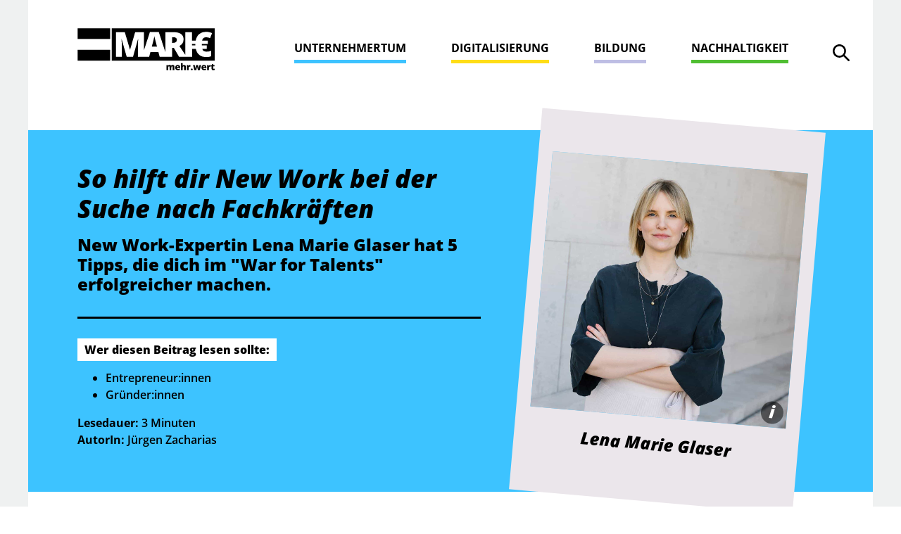

--- FILE ---
content_type: text/html; charset=UTF-8
request_url: https://marie.wko.at/unternehmertum/so-hilft-dir-new-work-bei-der-suche-nach-fachkraeften.html
body_size: 9790
content:
<!DOCTYPE html>
<html lang="de">
<head>
    <meta charset="UTF-8" />
    <meta name="viewport" content="width=device-width, initial-scale=1.0">
    <meta http-equiv="X-UA-Compatible" content="ie=edge">
    <script src="https://consent.wko.at/wko/gcm.js"></script>
    <script>window.GCM.init('https://consent.wko.at/wko/config.js?d=20260118', 'de', 1, 'true');</script>
    <link rel="apple-touch-icon" sizes="180x180" href="/assets/img/apple-touch-icon.png">
    <link rel="icon" type="image/png" sizes="32x32" href="/assets/img/favicon-32x32.png">
    <link rel="icon" type="image/png" sizes="16x16" href="/assets/img/favicon-16x16.png">
    <link rel="manifest" href="/assets/img/site.webmanifest">
    <meta name="msapplication-TileColor" content="#da532c">
    <meta name="theme-color" content="#ffffff">
    <link rel="stylesheet" href="/assets/css/app.css">
    <link rel="stylesheet" href="/assets/fonts/fonts.css">
            <link rel="alternate" type="application/rss+xml" title="Alles von MARIEmehrwert - marie.wko.at" href="https://marie.wko.at/rss/mariemehrwert.xml">
            <link rel="alternate" type="application/rss+xml" title="MARIEmehrwert - Unternehmertum - marie.wko.at" href="https://marie.wko.at/rss/unternehmertum.xml">
            <link rel="alternate" type="application/rss+xml" title="MARIEmehrwert - Digitalisierung - marie.wko.at" href="https://marie.wko.at/rss/digitalisierung.xml">
            <link rel="alternate" type="application/rss+xml" title="MARIEmehrwert - Bildung - marie.wko.at" href="https://marie.wko.at/rss/bildung.xml">
            <link rel="alternate" type="application/rss+xml" title="MARIEmehrwert - Nachhaltigkeit - marie.wko.at" href="https://marie.wko.at/rss/nachhaltigkeit.xml">
        <title>So hilft dir New Work bei der Suche nach Fachkräften | MARIEmehrwert - marie.wko.at</title>
    <meta name="description" content="Unternehmen, die junge Fachkräfte für sich gewinnen möchten, sollten in Zukunft vermehrt auf New Work setzen, sagt Unternehmensberaterin Lena Marie Glaser. Diese 5 Profi-Tipps helfen dir dabei.">
    <meta property="og:image" content="https://marie.wko.at/GenticsImageStore/1200/630/cropandresize/smart/0/0/1200/630/unternehmertum/Lena-Marie-Glaser-Elodie-Grethen-og.jpg">
    <meta property="og:image:width" content="1200">
    <meta property="og:image:height" content="630">
    <meta property="og:title" content="5 Profi-Tipps: Mit New Work gegen den Fachkräftemangel - marie.wko.at">
    <meta property="og:site_name" content="MARIE">
    <meta property="og:url" content="https://marie.wko.at/unternehmertum/so-hilft-dir-new-work-bei-der-suche-nach-fachkraeften.html">
    <meta property="og:type" content="website">
    <meta property="og:locale" content="de_DE">
    <meta property="og:description" content="Unternehmen, die junge Fachkräfte für sich gewinnen möchten, sollten in Zukunft vermehrt auf New Work setzen, sagt Unternehmensberaterin Lena Marie Glaser. Diese 5 Profi-Tipps helfen dir dabei.">
        <!-- Google Tag Manager -->
    <script>
        var gtmcid = 'GTM-WJCQGGP';
        var dataLayer = [{"pageFolderIds":"\/","pagePath":"So hilft dir New Work bei der Suche nach Fachkräften","pageId":14342,"pageNode":"MARIE","pageTemplate":"[MARIE] Blogeintrag","pageRegion":"oesterreich","errorStatus":"","pageAudience":"OEFF","pageKC":"Nein","userType":"0"}];    </script>
    <!-- End Google Tag Manager -->

</head>

<body class="blue">
    <svg style="position: absolute; width: 0; height: 0;" width="0" height="0" version="1.1" xmlns="http://www.w3.org/2000/svg">
        <defs>
            <symbol viewBox="0 0 24 24" id="social-media-twitter-bold" xmlns="http://www.w3.org/2000/svg"><path d="M23.32 6.44a.5.5 0 00-.2-.87l-.79-.2a.5.5 0 01-.33-.7l.44-.89a.5.5 0 00-.58-.7l-2 .56a.5.5 0 01-.44-.08 5 5 0 00-3-1 5 5 0 00-5 5v.36a.25.25 0 01-.22.25c-2.81.33-5.5-1.1-8.4-4.44a.51.51 0 00-.51-.15A.5.5 0 002 4a7.58 7.58 0 00.46 4.92.25.25 0 01-.26.36l-1.12-.22a.5.5 0 00-.57.59 5.15 5.15 0 002.37 3.78.25.25 0 010 .45l-.53.21a.5.5 0 00-.26.69 4.36 4.36 0 003.2 2.48.25.25 0 010 .47 10.94 10.94 0 01-4.29.83.5.5 0 00-.2 1 20.06 20.06 0 008.14 1.93 12.58 12.58 0 007-2A12.5 12.5 0 0021.5 9.06v-.87a.5.5 0 01.18-.38z"/></symbol>
            <symbol viewBox="0 0 24 24" id="social-media-facebook-bold" xmlns="http://www.w3.org/2000/svg"><path d="M18.14 7.17a.5.5 0 00-.37-.17H14V5.59c0-.28.06-.6.51-.6h3a.44.44 0 00.35-.15.5.5 0 00.14-.34v-4a.5.5 0 00-.5-.5h-4.33C8.37 0 8 4.1 8 5.35V7H5.5a.5.5 0 00-.5.5v4a.5.5 0 00.5.5H8v11.5a.5.5 0 00.5.5h5a.5.5 0 00.5-.5V12h3.35a.5.5 0 00.5-.45l.42-4a.5.5 0 00-.13-.38z"/></symbol>
            <symbol viewBox="0 0 24 24" id="email-action-unread-bold" xmlns="http://www.w3.org/2000/svg"><path d="M23.888 5.832a.182.182 0 00-.2.039l-9.747 9.745a2.75 2.75 0 01-3.888 0L.31 5.871a.18.18 0 00-.2-.039A.182.182 0 000 6v12a2 2 0 002 2h20a2 2 0 002-2V6a.181.181 0 00-.112-.168z"/><path d="M11.115 14.556a1.252 1.252 0 001.768 0l9.686-9.686a.5.5 0 00.121-.511C22.58 4.03 22.274 4 22 4H2c-.275 0-.583.03-.691.359a.5.5 0 00.121.511z"/></symbol>
            <symbol viewBox="0 0 24 24" id="close-bold" xmlns="http://www.w3.org/2000/svg"><path d="M14.3 12.179a.25.25 0 010-.354l9.263-9.262A1.5 1.5 0 0021.439.442L12.177 9.7a.25.25 0 01-.354 0L2.561.442A1.5 1.5 0 00.439 2.563L9.7 11.825a.25.25 0 010 .354L.439 21.442a1.5 1.5 0 002.122 2.121l9.262-9.263a.25.25 0 01.354 0l9.262 9.263a1.5 1.5 0 002.122-2.121z"/></symbol>
            <symbol viewBox="0 0 24 24" id="download-bottom-bold" xmlns="http://www.w3.org/2000/svg"><path d="M22.667 16.938a1.212 1.212 0 00-1.212 1.212v1.855a1.572 1.572 0 01-1.571 1.57H4.116a1.572 1.572 0 01-1.571-1.57V18.15a1.212 1.212 0 00-2.424 0v1.855a4 4 0 003.995 4h15.768a4 4 0 004-4V18.15a1.212 1.212 0 00-1.217-1.212z"/><path d="M12 0a1.939 1.939 0 00-1.939 1.939v9.066a.25.25 0 01-.25.25H7.152a.97.97 0 00-.732 1.606l4.848 5.576a.969.969 0 001.464 0l4.848-5.576a.97.97 0 00-.732-1.606h-2.659a.25.25 0 01-.25-.25V1.939A1.939 1.939 0 0012 0z"/></symbol>
        </defs>
    </svg>

    <div class="grey-bg">
    <div class="grey-bg__container">
        <div class="container fixed-top navbar-fixed-top">
    <nav class="navbar">
        <a class="navbar-brand" href="/"><img src="/assets/img/marie-logo.svg" alt="MARI€ Logo" /></a>
        <form id="main-search-form" data-collect="true" class="main-search-form" role="search" method="GET" action="/search">
        <!-- SEARCH -->
    <div class="navbar-search">
        <button type="button" class="navbar-search-icon" id="navbar-search-icon">
            <span class="sr-only">Suche öffnen</span>
        </button>
    </div>
    <label for ="navbar-search-input" class="sr-only">Suche</label>
    <input autocomplete="off" type="search" placeholder="MARI€ durchsuchen&#8230;" class="navbar-search-input" id="navbar-search-input" name="q">
    <ul id="navbar-search-autocomplete" class="navbar-search-autocomplete" aria-hidden="true">
        <!-- autocomplete items -->
    </ul>
    <!-- /SEARCH -->
</form>
        <button class="navbar-toggler" type="button" data-toggle="collapse" data-target="#navbarNav" aria-controls="navbarNav" aria-expanded="false" aria-label="Toggle navigation">
            <span class="navbar-toggler-icon"></span>
            <span class="navbar-toggler-icon"></span>
            <span class="navbar-toggler-icon"></span>
            <span class="navbar-toggler-icon"></span>
        </button>
        <div class="collapse navbar-collapse" id="navbarNav" data-gtm-block="menu">
            <ul class="navbar-nav" data-gtm-element="menu-main">
                <!-- active li & sr-only in a -->
                                                                                                                                                                                                                                                                                                                                                                                                                                                                                                                                                            <li class="nav-item blue">
                <a class="nav-link" href="/unternehmertum/unternehmertum-uebersicht.html">Unternehmertum</a>
            </li>
            
                                    <li class="nav-item yellow">
                <a class="nav-link" href="/digitalisierung/start.html">Digitalisierung</a>
            </li>
            
                                    <li class="nav-item purple">
                <a class="nav-link" href="/bildung/start.html">Bildung</a>
            </li>
            
                                    <li class="nav-item green">
                <a class="nav-link" href="/nachhaltigkeit/start.html">Nachhaltigkeit</a>
            </li>
            
                            </ul>
            <button type="button" class="close" aria-label="Close">
                <span class="sr-only">Close</span>
                <svg class='icon icon-close'><use xlink:href='/assets/icons/icons.svg#close'/></svg>
            </button>
        </div>
    </nav>
</div>        <div class="blog-entry">
            <header class="blog-entry__header blog-entry__header--polaroid">
    <div class="container">
        <div class="row align-items-center justify-content-center align-items-center">
            <div class="col col-xl-7 py-3 pr-md-3 pr-xl-5">
                <!-- editable blog-entry__title, blog-entry__subtitle, blog-entry__guide -->
                <h1 class="blog-entry__title">So hilft dir New Work bei der Suche nach Fachkräften</h1>
                                <h2 class="blog-entry__subtitle">New Work-Expertin Lena Marie Glaser hat 5 Tipps, die dich im "War for Talents" erfolgreicher machen.</h2>
                                <hr>
                                <div class="blog-entry__guide">
                                        <p>
                        <span>Wer diesen Beitrag lesen sollte:</span>
                    </p>
                                        <ul>
                                            <li>Entrepreneur:innen</li>
                                            <li>Gründer:innen</li>
                                        </ul>
                    <p style="display:inline">
                        <strong>Lesedauer:</strong>
                    </p>
                    <div>
                        3                        Minuten
                    </div>
                                                                                                        <p><strong>AutorIn:</strong> Jürgen Zacharias</p>                                                                            </div>
                            </div>
            <div class="col col-xl-5">
                <!-- editable blog-entry__header img -->
                <figure>
                    <img src="/unternehmertum/Lena-Marie-Glaser-Elodie-Grethen.jpg" alt="New Work Expertin Lena Marie Glaser" />
                    <span class="img__info">i</span>
                    <div>
                        <small>Elodie Grethen</small>
                    </div>
                                           <p>Lena Marie Glaser</p>
                                    </figure>
            </div>
        </div>
    </div>
</header>
            <main class="blog-entry__content" data-gtm-element="article">
                <div class="container container-content">
    <div class="social-media--share">
        <span>teilen auf</span>
        <a href="https://www.facebook.com/sharer/sharer.php?u=https://marie.wko.at/unternehmertum/so-hilft-dir-new-work-bei-der-suche-nach-fachkraeften.html" title="Facebook" data-social="facebook" data-gtm-event="social-share" data-gtm-event-details="Facebook">
            <svg class='icon icon-facebook'><use xlink:href="/assets/icons/icons.svg#facebook"/></svg>
        </a>
        <a href="https://x.com/intent/tweet?url=https://marie.wko.at/unternehmertum/so-hilft-dir-new-work-bei-der-suche-nach-fachkraeften.html" title="X" data-social="x" data-gtm-event="social-share" data-gtm-event-details="X">
            <svg xmlns="http://www.w3.org/2000/svg" width="16" height="16" fill="currentColor" class="icon" viewBox="0 0 16 16"><path d="M12.6.75h2.454l-5.36 6.142L16 15.25h-4.937l-3.867-5.07-4.425 5.07H.316l5.733-6.57L0 .75h5.063l3.495 4.633L12.601.75Zm-.86 13.028h1.36L4.323 2.145H2.865z"/></svg>
        </a>
        <a href="https://www.linkedin.com/shareArticle?mini=true&url=https://marie.wko.at/unternehmertum/so-hilft-dir-new-work-bei-der-suche-nach-fachkraeften.html" title="LinkedIn" data-social="linkedin" data-gtm-event="social-share" data-gtm-event-details="LinkedIn">
            <svg class='icon icon-linkedin'><use xlink:href="/assets/icons/icons.svg#linkedin"/></svg>
        </a>
        <a href="WhatsApp://send?text=https://marie.wko.at/unternehmertum/so-hilft-dir-new-work-bei-der-suche-nach-fachkraeften.html" title="WhatsApp" data-social="whatsapp" data-gtm-event="social-share" data-gtm-event-details="WhatsApp">
            <svg class='icon icon-whatsapp'><use xlink:href="/assets/icons/icons.svg#whatsapp"/></svg>
        </a>
                <a href="mailto:?subject=Spannendes von MARI€ mehr.wert &body= Schau mal, was ich auf MARI€ mehr.wert gelesen habe. Könnte dich auch interessieren.%0D%0A%0D%0ASo%20hilft%20dir%20New%20Work%20bei%20der%20Suche%20nach%20Fachkr%C3%A4ften%0D%0A https://marie.wko.at/unternehmertum/so-hilft-dir-new-work-bei-der-suche-nach-fachkraeften.html" title="E-Mail" data-gtm-event="export-mail">
            <svg class='icon icon-email'><use xlink:href="/assets/icons/icons.svg#email"/></svg>
        </a>
    </div>
</div>
                <div class="container container-content">
                    
                    <div class="tag--wrapper">
                                                                                                                                                </div>                    <div class="blog-entry__date">14.09.2022</div>
                    <h3 class="abstract">Unternehmen, die junge Fachkräfte für sich gewinnen möchten, sollten in Zukunft vermehrt auf New Work setzen, sagt Unternehmensberaterin Lena Marie Glaser. Diese 5 Profi-Tipps helfen dir dabei.</h3>
                    <p class="" style="">Die Stimmung in den Recruiting-Abteilungen vieler Unternehmen ist am Tiefpunkt. Ganze Branchen suchen händeringend nach geeigneten <b><a  class='' data-gentics-gcn-url='#' href="#">Nachwuchskräften</a></b>. Die Unternehmensberaterin und Buchautorin <b><a target='_blank' rel='noopener noreferrer' class='' data-gentics-gcn-url='https://www.basicallyinnovative.com/' href="https://www.basicallyinnovative.com/">Lena Marie Glaser</a></b>&nbsp;ortet am Arbeitsmarkt einen Paradigmenwechsel, der immer mehr Fahrt aufnimmt: "Früher haben sich potenzielle Mitarbeiter:innen bei Arbeitgeber:innen um einen Job beworben. Heute ist es immer öfter so, dass sich Arbeitgeber:innen mit einem attraktiven Jobangebot bei potenziellen Mitarbeiter:innen bewerben müssen und diese dann sehr genau auswählen, für wen sie arbeiten wollen."</p><p class="">Unternehmen müssen also umdenken, um im&nbsp;<a target='_blank' rel='noopener noreferrer' class='' data-gentics-gcn-url='https://en.wikipedia.org/wiki/War_for_talent' href="https://en.wikipedia.org/wiki/War_for_talent"><b>"War for Talents"</b></a>&nbsp;nicht unterzugehen. Das Zauberwort dabei lautet immer öfter&nbsp;<a target='_blank' rel='noopener noreferrer' class='' data-gentics-gcn-url='https://www.zukunftsinstitut.de/dossier/megatrend-new-work/' href="https://www.zukunftsinstitut.de/dossier/megatrend-new-work/"><b>"New Work"</b></a>. Dabei geht es vor allem um</p><ul><li>mehr Freiräume und Flexibilität</li><li>eine neue Fehler-, Leadership- und Vertrauenskultur</li><li>die Sinnhaftigkeit der Tätigkeit</li><li>die Vereinbarkeit von Beruf und Privatleben sowie&nbsp;</li><li>Mitbestimmungsmöglichkeiten.&nbsp;</li></ul><p class="" style="">Welche Strategien sollen Betriebe mit Blickrichtung New Work verfolgen? Welche Fehler und Hoppalas unbedingt vermeiden?&nbsp;<b>Hier 5 Tipps von Expertin Lena Marie Glaser:</b></p><h4 id="heading_Tipp__2__Neue_Wege_ermoeglichen">Tipp #1: Auf den Dialog einlassen</h4><p style="">Nur wer weiß, was sein Gegenüber will, kann sich darauf auch einstellen.&nbsp;"Unternehmen sollten im Bewerbungsgespräch also ganz genau hinhören, was Mitarbeiter:innen wichtig ist, ihre Wünsche ernst nehmen und gemeinsam Lösungen finden", sagt Lena Marie Glaser.&nbsp;"Dann hat man einen großen Wettbewerbsvorteil im ,War for Talents‘." Dabei geht es nicht um überzogene Luxusforderungen, sondern Rahmenbedingungen, die eine produktive Zusammenarbeit ermöglichen.<br style=""></p>                </div>
                <div class="container-content--bg ">
            <div class="container container-content">
        <div class="row">
    <div class="col">
        <figure class=""><a href="https://marie.wko.at/unternehmertum/so-hilft-dir-new-work-auf-der-suche-nach-fachkraeften.html#email"><img src="https://marie.wko.at/GenticsImageStore/300/auto/prop/MARIE-MAIL.png" alt="Teaser für Anmeldung zum MARIE MAIL"></a><span class="img__info">i</span><div><small>WKÖ/DMC</small></div></figure>    </div>
    <div class="col">
        <h4 id="heading_Spannende_Updates_fuer_dich_">Spannende Updates für dich!</h4><p class="">Mit der MARI€ MAIL erhältst du unsere wichtigsten Infos direkt in deine Mailbox.</p>                                                

            <a class="btn "  target='_blank' href="https://marie.wko.at/unternehmertum/so-hilft-dir-new-work-auf-der-suche-nach-fachkraeften.html#email" data-gtm-element='link' data-gtm-element-variant='Button' data-gtm-element-subtype='cta' data-gtm-element-context='Jetzt zum Newsletter anmelden!' style="background-color:#d50502;color:#ffffff;">
            Jetzt zum Newsletter anmelden!
        </a>
    <br>    </div>
</div>            </div>
    </div><div class="container container-content ">
        <h4 id="heading_Tipp__2__Neue_Wege_ermoeglichen">Tipp #2: Neue Wege ermöglichen</h4><p style="">Das haben wir immer schon so gemacht! Ein Satz, der die Chancen im "War for Talents" Richtung Null tendieren lässt. Gerade junge Mitarbeiter:innen wollen von Tag eins mitgestalten. Es geht darum, echte Veränderung und Kreativität zuzulassen und die Mitarbeiter:innen zu ermutigen, ihre Ideen einzubringen. Dazu benötigt es eine neue Fehler-, Vertrauens- und Leadershipkultur. <b>"Denn wer Neues ausprobiert, der wird auch Fehler machen. Aber nur so kann Innovation entstehen"</b>, sagt Lena Marie Glaser. Das muss allerdings von oben vorgelebt und der Rahmen dafür geschaffen werden.<br style=""></p><h4 id="heading_Tipp__3__New_Work_fuer_alle_2">Tipp #3: New Work für alle</h4><p style="">Neue Arbeitsrealitäten sollten in Unternehmen nicht nur für neue Talente gelten, sondern auch für die bestehende Belegschaft. Die Bedürfnisse älterer Mitarbeiter:innen können sich von denen jüngerer durchaus unterscheiden. Sind für die einen flexible Arbeitszeiten wichtig, sind es für andere etwa Maßnahmen zur Gesundheitsvorsorge. <b>"So sind Diversität, Fairness und Transparenz wichtige Aspekte von New Work"</b>, so die Expertin.</p><h4 id="heading_Tipp__4__Das_Gemeinschaftsgefuehl_foerdern">Tipp #4: Das Gemeinschaftsgefühl fördern</h4><p style="">In der Pandemie fühlten sich viele Menschen alleine gelassen, sie sehnten sich nach dem Miteinander und dem sozialen Austausch am Arbeitsplatz. <b>Betriebliche Angebote sind daher zu entwickeln, um den Teamspirit zu fördern, dazu zählen gemeinsame Aktivitäten.</b> Wichtig ist es aber auch, mit den Mitarbeiter:innen gemeinsam Unternehmenserfolge zu feiern und auch in Zeiten der Krise, Wertschätzung und Anerkennung zu zeigen.<br style=""></p>    </div><div class="container-content--bg ">
            <div class="container container-content">
        <div class="row">
    <div class="col">
        <figure class=""><a href="https://www.kremayr-scheriau.at/bucher-e-books/titel/arbeit-auf-augenhoehe/"><img src="https://marie.wko.at/GenticsImageStore/300/auto/prop/unternehmertum/1024-1631.jpg" alt="Buchcover Arbeit auf Augenhöhe von Lena Marie Glaser"></a><span class="img__info">i</span><div><small>Verlag Kremayr & Scheriau</small></div></figure>    </div>
    <div class="col">
        <h4 id="heading_Buchtipp">Buchtipp</h4><p style=""><b>Lena Marie Glaser:</b> <a target='_blank' rel='noopener noreferrer' class='' data-gentics-gcn-url='https://www.kremayr-scheriau.at/bucher-e-books/titel/arbeit-auf-augenhoehe/' href="https://www.kremayr-scheriau.at/bucher-e-books/titel/arbeit-auf-augenhoehe/"><b>"Arbeit auf Augenhöhe"</b></a></p><p style="">erschienen im September 2022 im Verlag Kremayr &amp; Scheriau</p>    </div>
</div>            </div>
    </div><div class="container container-content ">
        <h4 id="heading_Tipp__5__Immer_glaubwuerdig_bleiben">Tipp #5: Immer glaubwürdig bleiben</h4>Die Gefahr besteht, möglichst viele oberflächliche Maßnahmen zu starten. Doch nur ein strategisches Vorgehen ist zielführend und nachhaltig. Schritt für Schritt sind neue Dinge auszuprobieren, anzupassen und dann zu implementieren. <b>"Wer nur ins Marketing investiert, aber nicht an echter Veränderung und Weiterentwicklung interessiert ist, wird langfristig nicht erfolgreich sein"</b>, meint Lena Marie Glaser. "Neue Mitarbeiter:innen merken sehr schnell, wenn sie an der Nase herumgeführt wurden, und sind dann sehr schnell wieder weg."    </div><div class="container container-content ">
        <h4 id="heading_Das_Wichtigste_in_Kuerze_">Das Wichtigste in Kürze:</h4><ul class="cons"><li style="">Die Suche nach Fachkräften wird für immer mehr Unternehmen zur unendlichen Geschichte</li><li style="">Verantwortlich dafür ist auch eine neue Prioritätensetzung am Arbeitsmarkt</li><li style="">Nicht mehr Unternehmen wählen ihre Mitarbeiter:innen aus, sondern Mitarbeiter:innen wählen ihre Arbeitgeber:innen aus</li><li style="">Mit New Work können sich Unternehmen für potenzielle Mitarbeiter:innen interessanter machen und dem Fachkräftemangel entgegen wirken<br></li></ul>    </div>
                <div class="container container-content">
    <div class="social-media--share">
        <span>teilen auf</span>
        <a href="https://www.facebook.com/sharer/sharer.php?u=https://marie.wko.at/unternehmertum/so-hilft-dir-new-work-bei-der-suche-nach-fachkraeften.html" title="Facebook" data-social="facebook" data-gtm-event="social-share" data-gtm-event-details="Facebook">
            <svg class='icon icon-facebook'><use xlink:href="/assets/icons/icons.svg#facebook"/></svg>
        </a>
        <a href="https://x.com/intent/tweet?url=https://marie.wko.at/unternehmertum/so-hilft-dir-new-work-bei-der-suche-nach-fachkraeften.html" title="X" data-social="x" data-gtm-event="social-share" data-gtm-event-details="X">
            <svg xmlns="http://www.w3.org/2000/svg" width="16" height="16" fill="currentColor" class="icon" viewBox="0 0 16 16"><path d="M12.6.75h2.454l-5.36 6.142L16 15.25h-4.937l-3.867-5.07-4.425 5.07H.316l5.733-6.57L0 .75h5.063l3.495 4.633L12.601.75Zm-.86 13.028h1.36L4.323 2.145H2.865z"/></svg>
        </a>
        <a href="https://www.linkedin.com/shareArticle?mini=true&url=https://marie.wko.at/unternehmertum/so-hilft-dir-new-work-bei-der-suche-nach-fachkraeften.html" title="LinkedIn" data-social="linkedin" data-gtm-event="social-share" data-gtm-event-details="LinkedIn">
            <svg class='icon icon-linkedin'><use xlink:href="/assets/icons/icons.svg#linkedin"/></svg>
        </a>
        <a href="WhatsApp://send?text=https://marie.wko.at/unternehmertum/so-hilft-dir-new-work-bei-der-suche-nach-fachkraeften.html" title="WhatsApp" data-social="whatsapp" data-gtm-event="social-share" data-gtm-event-details="WhatsApp">
            <svg class='icon icon-whatsapp'><use xlink:href="/assets/icons/icons.svg#whatsapp"/></svg>
        </a>
                <a href="mailto:?subject=Spannendes von MARI€ mehr.wert &body= Schau mal, was ich auf MARI€ mehr.wert gelesen habe. Könnte dich auch interessieren.%0D%0A%0D%0ASo%20hilft%20dir%20New%20Work%20bei%20der%20Suche%20nach%20Fachkr%C3%A4ften%0D%0A https://marie.wko.at/unternehmertum/so-hilft-dir-new-work-bei-der-suche-nach-fachkraeften.html" title="E-Mail" data-gtm-event="export-mail">
            <svg class='icon icon-email'><use xlink:href="/assets/icons/icons.svg#email"/></svg>
        </a>
    </div>
</div>
                <div class="container container-content"><hr class="blog-entry__end"></div>
            </main>
            <aside>
                <div class="half ">
    <div class="container">
        <div class="grid-row">
            <div class="grid-col">
                <div class="top-listing mint" id="mintbox-272804">
  <div class="top-listing__topic text-center">
    <h4 id="most_read_header">Meist gelesen</h4>
    <svg class='icon icon-meist-gelesen'>
      <use xlink:href='/assets/icons/icons.svg#meist-gelesen' /></svg>
    </div>
    <ol class="top-listing__list" id="top-listing__list-272804">
        </ol>
</div>
<script>
  async function loadPages(){
      const response = await fetch('/most-read/gaMostViewedPages/all')
      if (!response.ok) {
      document.getElementById("mintbox-272804").style.display = 'none';
      }else{
      const data = await response.text();
      if(data !== ''){
        document.getElementById("top-listing__list-272804").innerHTML = (data);
      }else{
        document.getElementById("mintbox-272804").style.display = 'none';
      }
      }
  }

      loadPages();
  </script>
            </div>
            <div class="grid-col">
                <!-- [MARIE] Doppelter Teaser -->
<div class="double-teaser double-teaser--bg double-teaser--bg-blue">
            <div class="image-teaser--small image-teaser--small-bg-blue" data-gtm-element="teaser" data-gtm-element-details="5 Erfolgs­strategien von ÖFB-Legende Viktoria Schnaderbeck | So hilft dir New Work bei der Suche nach Fachkräften">
            <a href="/unternehmertum/5-erfolgsstrategien-von-oefb-legende-viktoria-schnaderbeck.html">
                <div class="row">
                    <div class="col">                   
                        <h3>5 Erfolgs­strategien von ÖFB-Legende Viktoria Schnaderbeck</h3>
                        <p>Am JW Summit 2022 in Graz hielt Ex-Profifußballerin Viktoria Schnaderbeck eine umjubelte Keynote zum Thema "Erfolgreich werden, erfolgreich bleiben". Wir haben die 5 wichtigsten Punkte für dich zusammengefasst.</p>
                        <div class="bottom-line">
                            <div class="row align-items-end">
                                <div class="col-auto"><span class="bottom-line__category">Unternehmertum</span></div>
                                <div class="col"><hr></div>
                            </div>
                            <svg class='icon icon-arrow-right'><use xlink:href='/assets/icons/icons.svg#arrow-right'/></svg>
                            
                        </div>
                    </div>
                                             <div class="col">
                            <figure>
                                <img src="/unternehmertum/marie_viktoria_schnaderbeck-hb.jpg" alt="Viktoria Schnaderbeck bei einem Vortrag" title="&copy; Viktoria Schnaderbeck" />
                            </figure>
                        </div>
                                    </div>  
            </a>                                
        </div>
            <div class="image-teaser--small image-teaser--small-bg-blue" data-gtm-element="teaser" data-gtm-element-details="&quot;Fachkräfte­mangel ist und bleibt das größte Problem&quot; | So hilft dir New Work bei der Suche nach Fachkräften">
            <a href="/unternehmertum/-Der_Fachkraeftemangel_ist_und_bleibt_das_groesste_Proble.html">
                <div class="row">
                    <div class="col">                    
                        <h3>&quot;Fachkräfte­mangel ist und bleibt das größte Problem&quot;</h3>
                        <p>Der aktuelle Fachkräftemangel führt zu einer Verkettung von Negativkonsequenzen, die wir alle zu spüren bekommen, meint Christoph Schneider im MARI€-Interview.</p>
                        <div class="bottom-line">
                            <div class="row align-items-end">
                                <div class="col-auto"><span class="bottom-line__category">Unternehmertum</span></div>
                                <div class="col"><hr></div>
                            </div>
                            <svg class='icon icon-arrow-right'><use xlink:href='/assets/icons/icons.svg#arrow-right'/></svg>
                            
                        </div>
                    </div>
                                            <div class="col">
                            <figure>
                                <img src="/Schneider.png" alt="Christoph Schneider" title="&copy; wko" />
                            </figure>
                        </div>
                                    </div>  
            </a>                                
        </div>
    </div>            </div>
        </div>
    </div>
</div>
            </aside>
        </div>
        <footer>
            <div class="newsletter" style="display:block;">
            <div class="container container-content">
            <div id="form-content" class="form-content center sideBySide">
                <button class="close" type="button">x</button>
                <div class="leadin">
                    <span>MARI&euro; MAIL</span>
                    <span>Regelmäßig spannende Updates erhalten</span>
                </div>
                <form method="post" action="https://newsletter.wko.at/sys/form_submit.aspx?frm=9c8c5183-9422-4c10-b29f-778865be44b7" id="newsletter-registration" data-camvendor="" data-camsource="" data-camurl="">
                    <input type="hidden" id="changeGuestData" name="changeGuestData" value="False" />
                    <div class="page" data-pageIndex="0">
                        <div class="field text">
                            <div class="label">
                                <label for="email" class="sr-only">E-Mail</label>
                            </div>
                            <div class="field__normal">
                                <input id="email" class="email" name="email" type="text" value=""  data-val="true"  data-val-email="Bitte geben Sie einen gültigen Wert ein!" data-val-length="Bitte geben Sie einen gültigen Wert ein!" data-val-length-min="0" data-val-length-max="255" placeholder="Bitte hier die E-Mail-Adresse eintragen">
                            </div>
                        </div>
                        <div class="field bool field--bool--left">
                            <div class="field__normal">
                                <div>
                                    <input id="mxCFF_empty" class="dependency_activator" name="mxCFF_empty" type="checkbox" value="true" data-val="true" data-val-range="Bitte Zustimmungserklärung bestätigen!" data-val-range-max="True" data-val-range-min="True">
                                </div>
                            </div>
                            <div class="label">
                                <label class="label--left disclaimer_text" for="mxCFF_empty">* Ich m&ouml;chte gerne am Laufenden gehalten werden und stimme daher zu, dass meine hier angegebene Mailadresse zu diesem Zweck verwendet und hierbei Analysedaten erhoben werden d&uuml;rfen. N&auml;here Informationen zum Datenschutz entnehmen Sie bitte unserer <a href="https://www.wko.at/datenschutzerklaerung">Datenschutzerkl&auml;rung</a>. Diese Zustimmungserkl&auml;rung k&ouml;nnen Sie jederzeit per Link im Newsletter-Mail widerrufen.</label>
                            </div>
                            <div class="field__error field-validation-error" data-valmsg-for="mxCFF_empty" data-valmsg-replace="true"></div>
                        </div>
                        <div class="button-left">
                            <div class="submitButton">
                                <input type="submit" class="newsSubmitButton submitButton" onclick="return DoValidation(false, 'Das Ergebnis der Rechenaufgabe ist leider falsch!');" value="Anmelden" />
                            </div>
                            <button type="button" class="btn btn-secondary">Abbrechen</button>
                        </div>
                    </div>
                    <input type="hidden" name="submit_url" value="https://marie.wko.at/unternehmertum/so-hilft-dir-new-work-bei-der-suche-nach-fachkraeften.html#nl-submit" />
                    <input type="hidden" name="mw_timestamp" id="mw_timestamp" />
                    <input type="hidden" name="mw_timestamp1" id="mw_timestamp1" />
                    <input type="checkbox" id="mw_contact_company_if_available" name="mw_contact_company_if_available" value="1" style="display:none !important" tabindex="-1" autocomplete="off" />
                    <label style="display:none !important" for="mw_contact_company_if_available">mw_contact_company_if_available</label>
                </form>
            </div>
            <script type="text/javascript">
                var mx_baseUrl = 'https://newsletter.wko.at';
                var mx_bookedOutText = '{0} (ausgebucht)';
                var mx_withoutStyles = 'true';
                var datepickerConfig = {
                    culture: 'de',
                    dateFormat: 'dd.mm.yy',
                    defaultErrorMessage: ''
                };
            </script>
            <script src='https://newsletter.wko.at/Scripts/Forms/form-init.min.js'></script>
            <div id="nl-submit" style="display:none;">
                <p><strong>Vielen Dank, dass Sie sich für unseren Newsletter angemeldet haben.</strong> Wir freuen uns Ihnen aktuelle Themeninhalte zukommen zu lassen.</p>
            </div>
        </div>
    </div>
    <div class="footer">
        <div class="container">
            <div class="row align-items-center">
                <div class="col-12">
                    <a href="https://news.wko.at" target="_blank"><img src="/assets/img/wko-logo-grey.png" alt="WKO Logo" /></a>
                    <button class="btn btn-newsletter">MARI€ Newsletter - jetzt anmelden</button>
                </div>
                <div class="col">
                    <div class="footer__nav">
                        <ul>
                            <li><a href="/offenlegung.html">Offenlegung</a></li>
                            <li><a href="/datenschutzerklaerung.html">Datenschutz</a></li>
                            <li><a href="/barrierefreiheit.html">Barrierefreiheit</a></li>
                            <li><a href="#" id="edit-cookiesettings">Cookie-Einstellungen</a></li>
                        </ul>
                    </div>
                </div>
                <div class="col-auto text-right">
                    <div class="social-media">
                        <a href="https://www.facebook.com/wirtschaftskammer" target="_blank" rel="noopener noreferrer" title="Facebook">
							<svg class='icon icon-facebook'><use xlink:href="/assets/icons/icons.svg#facebook"/></svg>
						</a>
                        <a href="https://www.instagram.com/wirtschaftskammer" target="_blank" rel="noopener noreferrer" title="Instagram">
							<svg class='icon icon-instagram'><use xlink:href="/assets/icons/icons.svg#instagram"/></svg>
						</a>
                        <a href="https://x.com/WKOe" target="_blank" rel="noopener noreferrer" title="X">
							<svg xmlns="http://www.w3.org/2000/svg" width="16" height="16" fill="currentColor" class="icon" viewBox="0 0 16 16"><path d="M12.6.75h2.454l-5.36 6.142L16 15.25h-4.937l-3.867-5.07-4.425 5.07H.316l5.733-6.57L0 .75h5.063l3.495 4.633L12.601.75Zm-.86 13.028h1.36L4.323 2.145H2.865z"/></svg>
						</a>
                        <a href="https://linkedin.com/company/wirtschaftskammer" target="_blank" rel="noopener noreferrer" title="LinkedIn">
							<svg class='icon icon-linkedin'><use xlink:href="/assets/icons/icons.svg#linkedin"/></svg>
						</a>
                        <a href="https://marie.wko.at/rss/mariemehrwert.xml" target="_blank" rel="noopener noreferrer" title="RSS-Feed">
							<svg class='icon icon-rss-fill'><use xlink:href="/assets/icons/icons.svg#rss-fill"/></svg>
						</a>
                    </div>
                </div>
            </div>
        </div>
    </div>
</footer>    </div>
</div>

    <script src="/assets/js/app.js"></script>
        <script src="https://consent.wko.at/consent.js"></script>
    
    </body>

</html>


--- FILE ---
content_type: image/svg+xml
request_url: https://marie.wko.at/assets/icons/meist-gelesen.svg
body_size: 2375
content:
<?xml version="1.0" encoding="utf-8"?>
<!-- Generator: Adobe Illustrator 24.2.1, SVG Export Plug-In . SVG Version: 6.00 Build 0)  -->
<svg version="1.1" id="Ebene_1" xmlns="http://www.w3.org/2000/svg" xmlns:xlink="http://www.w3.org/1999/xlink" x="0px" y="0px"
	 viewBox="0 0 80 80" style="enable-background:new 0 0 80 80;" xml:space="preserve">
<g>
	<polygon style="fill-rule:evenodd;clip-rule:evenodd;fill:#FFFFFF;" points="49.6,17.7 76,23.5 65.5,71.5 4.1,58.1 14.5,10.1 
		42.9,16.3 45.3,20.3 	"/>
	<g id="miu_2_">
		<g id="Artboard-1_2_" transform="translate(-539.000000, -263.000000)">
			<path id="common-bookmark-book-open-glyph_2_" style="fill-rule:evenodd;clip-rule:evenodd;" d="M581.5,276.7l-23.9-5.3
				c0,0-6.2-1.4-7.5,4.8l-9.6,43.5c-0.3,1.5,0.6,3,2.1,3.3c0,0,21,4.6,24.8,5.5c3.9,0.9,3.9,7.4,3.9,7.4l1.2,0.3l12.2-54.9
				C584.8,280.1,583.4,277.2,581.5,276.7z M589.4,278.5l23.8,5.3c0,0,6.2,1.4,4.8,7.5l-9.6,43.5c-0.3,1.5-1.8,2.5-3.3,2.1
				c0,0-21-4.6-24.8-5.5c-3.9-0.9-6.6,5.1-6.6,5.1l-1.2-0.3l12.2-54.9C584.8,280.1,587.4,278.1,589.4,278.5z M611.8,291l-8.4,38
				c-0.1,0.7-1.1,1.3-1.8,1.1c0,0-17.1-3.9-19.4-4.4s-4.7,1.9-4.7,1.9l9.2-41.4c0.2-1,1.2-1.6,2.2-1.4l21.6,4.9
				C611.2,289.8,611.9,290.3,611.8,291z M556,278.6l-8.4,38c-0.2,0.7,0.5,1.6,1.1,1.8c0,0,17.1,3.6,19.4,4.2
				c2.3,0.5,3.4,3.7,3.4,3.7l9.2-41.4c0.2-1-0.4-2-1.4-2.2l-21.6-4.6C557,277.8,556.1,277.9,556,278.6z"/>
		</g>
	</g>
	<path style="fill-rule:evenodd;clip-rule:evenodd;" d="M18.4,21.7c-0.2,0.9,0.6,1.9,1.7,2.1L34.9,27c1.2,0.3,2.3-0.3,2.5-1.2
		c0.2-0.9-0.6-1.9-1.7-2.1l-14.7-3.2C19.7,20.3,18.6,20.8,18.4,21.7z"/>
	<path style="fill-rule:evenodd;clip-rule:evenodd;" d="M17.1,27.5c-0.2,0.9,0.6,1.9,1.7,2.1l14.7,3.2c1.2,0.3,2.3-0.3,2.5-1.2
		c0.2-0.9-0.6-1.9-1.7-2.1l-14.7-3.2C18.4,26,17.3,26.6,17.1,27.5z"/>
	<path style="fill-rule:evenodd;clip-rule:evenodd;" d="M49.7,28.5c-0.2,0.9,0.6,1.9,1.7,2.1l14.7,3.2c1.2,0.3,2.3-0.3,2.5-1.2
		c0.2-0.9-0.6-1.9-1.7-2.1l-14.7-3.2C51,27.1,49.9,27.6,49.7,28.5z"/>
	<path style="fill-rule:evenodd;clip-rule:evenodd;" d="M48.4,34.3c-0.2,0.9,0.6,1.9,1.7,2.1l14.7,3.2c1.2,0.3,2.3-0.3,2.5-1.2
		s-0.6-1.9-1.7-2.1l-14.7-3.2C49.7,32.9,48.6,33.4,48.4,34.3z"/>
	<path style="fill-rule:evenodd;clip-rule:evenodd;" d="M55.5,41.8c-0.2,0.9,0.6,1.9,1.7,2.1l6,1.3c1.2,0.3,2.3-0.3,2.5-1.2
		c0.2-0.9-0.6-1.9-1.7-2.1l-6-1.3C56.8,40.3,55.6,40.9,55.5,41.8z"/>
</g>
</svg>


--- FILE ---
content_type: image/svg+xml
request_url: https://marie.wko.at/assets/icons/icons.svg
body_size: 201728
content:
<?xml version="1.0"?>
<!--Icons from directory ""-->
<svg xmlns="http://www.w3.org/2000/svg">
    <svg viewBox="0 0 40 40" id="1">
        <path d="M22.879 35H14.94l3.551-16.395a34.299 34.299 0 011.551-5.253c-1.061.93-1.953 1.635-2.674 2.114l-4.143 2.565-3.082-5.171L22.798 5h6.347l-6.266 30z"/>
    </svg>
    <svg viewBox="0 0 40 40" id="2">
        <path d="M27.904 35.572H7.341l1.084-5.351 9.882-9.114c3.383-3.08 5.074-5.595 5.074-7.546 0-.683-.177-1.195-.532-1.536-.355-.341-.805-.512-1.35-.512-1.637 0-3.553 1.024-5.75 3.073l-3.806-5.393c3.192-3.08 6.882-4.62 11.069-4.62 2.496 0 4.508.693 6.036 2.08 1.527 1.387 2.292 3.265 2.292 5.633 0 2.118-.593 4.104-1.78 5.957-1.187 1.854-3.219 4.049-6.097 6.585l-4.195 3.679v.251h10.026l-1.39 6.814z"/>
    </svg>
    <svg viewBox="0 0 40 40" id="3">
        <path d="M30.759 11.917c0 2.035-.617 3.72-1.851 5.053-1.234 1.334-2.975 2.228-5.222 2.681v.165c1.779.344 3.171 1.11 4.178 2.3 1.006 1.19 1.51 2.651 1.51 4.383 0 2.97-1.227 5.259-3.682 6.868s-5.778 2.413-9.969 2.413c-1.6 0-3.099-.141-4.499-.423-1.4-.282-2.555-.684-3.465-1.207v-6.848c2.303 1.375 4.902 2.063 7.798 2.063 1.903 0 3.327-.32 4.271-.959s1.417-1.557 1.417-2.753c0-.742-.186-1.299-.558-1.671-.372-.371-.965-.643-1.779-.815-.814-.172-1.958-.258-3.434-.258h-1.737l1.096-6.002h1.613c2.027 0 3.606-.32 4.737-.959 1.13-.64 1.696-1.516 1.696-2.63 0-.632-.248-1.141-.745-1.526-.496-.385-1.179-.578-2.048-.578-1.613 0-3.475.578-5.585 1.733l-3.268-5.115c1.737-1.114 3.416-1.901 5.037-2.362 1.62-.46 3.402-.691 5.347-.691 2.771 0 4.988.639 6.65 1.918 1.661 1.281 2.492 3.02 2.492 5.22z"/>
    </svg>
    <svg viewBox="0 0 55 55" id="arrow-left-circle">
        <circle cx="27.915" cy="27.273" r="26.5" fill="#fff"/>
        <path d="M26.61 38.702a1.501 1.501 0 000-2.13L19.1 29.1h22.315c.837 0 1.515-.675 1.515-1.507 0-.832-.678-1.507-1.515-1.507H19.099l7.408-7.371a1.5 1.5 0 000-2.131 1.52 1.52 0 00-2.142 0l-9.993 9.943a1.316 1.316 0 00-.101.11c-.014.017-.026.036-.041.054-.015.022-.033.043-.048.064-.015.022-.026.044-.04.066l-.035.061c-.013.023-.023.046-.034.068l-.03.065a.92.92 0 00-.024.068c-.009.024-.018.048-.025.072l-.018.068c-.005.025-.013.049-.018.074-.005.026-.008.053-.012.079l-.01.066c-.01.099-.01.199 0 .297.002.023.006.044.01.066.005.026.007.054.012.079s.013.05.018.074l.018.069c.007.024.016.048.025.072a.613.613 0 00.024.068c.009.022.02.044.03.065.011.023.021.046.034.068l.035.061c.014.023.025.044.04.066.015.022.033.043.048.065.014.017.026.036.041.054.047.057.101.11.155.159l.047.053 9.994 9.943a1.521 1.521 0 002.143.001"/>
    </svg>
    <svg viewBox="0 0 40 40" id="arrow-left">
        <path d="M18.11 31.202a1.501 1.501 0 000-2.13L10.6 21.6h22.315c.837 0 1.515-.675 1.515-1.507 0-.832-.678-1.507-1.515-1.507H10.599l7.408-7.371a1.5 1.5 0 000-2.131 1.52 1.52 0 00-2.142 0l-9.993 9.943a1.316 1.316 0 00-.101.11c-.014.017-.026.036-.041.054-.015.022-.033.043-.048.064-.015.022-.026.044-.04.066l-.035.061c-.013.023-.023.046-.034.068l-.03.065a.92.92 0 00-.024.068c-.009.024-.018.048-.025.072l-.018.068c-.005.025-.013.049-.018.074-.005.026-.008.053-.012.079l-.01.066c-.01.099-.01.199 0 .297.002.023.006.044.01.066.005.026.007.054.012.079s.013.05.018.074l.018.069c.007.024.016.048.025.072a.613.613 0 00.024.068c.009.022.02.044.03.065.011.023.021.046.034.068l.035.061c.014.023.025.044.04.066.015.022.033.043.048.065.014.017.026.036.041.054.047.057.101.11.155.159l.047.053 9.994 9.943a1.521 1.521 0 002.143.001"/>
    </svg>
    <svg viewBox="0 0 55 55" id="arrow-right-circle">
        <circle cx="27.904" cy="27.273" r="26.5" fill="#fff"/>
        <path d="M29.248 16.584a1.501 1.501 0 000 2.13l7.51 7.472H14.443c-.837 0-1.515.675-1.515 1.507 0 .832.678 1.507 1.515 1.507h22.315l-7.408 7.371a1.5 1.5 0 000 2.131 1.52 1.52 0 002.142 0l9.993-9.943c.036-.034.069-.072.101-.11.014-.017.026-.036.041-.054.015-.022.033-.043.048-.064.015-.022.026-.044.04-.066l.035-.061c.013-.023.023-.046.034-.068l.03-.065a.92.92 0 00.024-.068c.009-.024.018-.048.025-.072l.018-.068c.005-.025.013-.049.018-.074.005-.026.008-.053.012-.079l.01-.066c.01-.099.01-.199 0-.297-.002-.023-.006-.044-.01-.066-.005-.026-.007-.054-.012-.079s-.013-.05-.018-.074l-.018-.069a1.025 1.025 0 00-.025-.072.613.613 0 00-.024-.068c-.009-.022-.02-.044-.03-.065-.011-.023-.021-.046-.034-.068l-.035-.061c-.014-.023-.025-.044-.04-.066-.015-.022-.033-.043-.048-.065-.014-.017-.026-.036-.041-.054a1.553 1.553 0 00-.155-.159l-.047-.053-9.994-9.943a1.52 1.52 0 00-2.142-.001"/>
    </svg>
    <svg viewBox="0 0 40 40" id="arrow-right">
        <path d="M21.748 9.084a1.501 1.501 0 000 2.13l7.51 7.472H6.943c-.837 0-1.515.675-1.515 1.507 0 .832.678 1.507 1.515 1.507h22.315l-7.408 7.371a1.5 1.5 0 000 2.131 1.52 1.52 0 002.142 0l9.993-9.943c.036-.034.069-.072.101-.11.014-.017.026-.036.041-.054.015-.022.033-.043.048-.064.015-.022.026-.044.04-.066l.035-.061c.013-.023.023-.046.034-.068l.03-.065a.92.92 0 00.024-.068c.009-.024.018-.048.025-.072l.018-.068c.005-.025.013-.049.018-.074.005-.026.008-.053.012-.079l.01-.066c.01-.099.01-.199 0-.297-.002-.023-.006-.044-.01-.066-.005-.026-.007-.054-.012-.079s-.013-.05-.018-.074l-.018-.069a1.025 1.025 0 00-.025-.072.613.613 0 00-.024-.068c-.009-.022-.02-.044-.03-.065-.011-.023-.021-.046-.034-.068l-.035-.061c-.014-.023-.025-.044-.04-.066-.015-.022-.033-.043-.048-.065-.014-.017-.026-.036-.041-.054a1.553 1.553 0 00-.155-.159l-.047-.053-9.994-9.943a1.52 1.52 0 00-2.142-.001"/>
    </svg>
    <svg viewBox="0 0 170 99" id="at-outline-vector">
        <path d="M159.999 39.451l-.058-.046-.286-.346a.248.248 0 00-.145-.086l-.212-.041-.195-.137a.247.247 0 00-.271-.009l-.234.141-.046.001.135-.298a.24.24 0 00.021-.121l-.011-.152a.243.243 0 00-.073-.158l-.032-.031.002-.003a.25.25 0 00.048-.231l-.076-.239.081-.231.222-.407a.25.25 0 00.024-.174l-.019-.082a.25.25 0 00-.158-.179l-.296-.103-.043-.187-.007-.026-.188-.492-.001-.003-.055-.145a.26.26 0 00-.057-.089l-.2-.197a.223.223 0 00-.05-.037l-.254-.146-.297-.346a.268.268 0 00-.054-.047l-.405-.261-.056-.318a.182.182 0 00-.011-.04l-.057-.161-.203-.684c-.004-.012-.008-.024-.014-.036l-.214-.451-.063-.309.021-.526v-.027l-.015-.211a.248.248 0 00-.051-.134l-.108-.14a.249.249 0 00-.168-.095l-.294-.035-.179-.344a.249.249 0 00-.057-.072l-.106-.093-.069-.235.113-.14a.254.254 0 00.054-.131l.022-.226a.246.246 0 00-.033-.15l-.131-.222a.247.247 0 00-.13-.108l-.249-.09-.06-.061-.146-.322a.248.248 0 00-.223-.146l-.231-.003-.01-.004-.098-.358.028-.177.226-.354a.235.235 0 00.025-.053l.048-.14a.28.28 0 00.013-.064l.03-.429a.244.244 0 00-.009-.085l-.206-.728.002-.098.129-.197a.245.245 0 00.036-.181l-.002-.01.026-.045.067-.047a.24.24 0 00.069-.073l.155-.251.153-.081a.25.25 0 00.131-.193l.03-.283.22-.078a.247.247 0 00.161-.187l.063-.322.009-.016.299-.15a.248.248 0 00.129-.159l.168-.639a.249.249 0 00-.005-.143l-.031-.091.003-.124a.243.243 0 00-.027-.118l-.219-.433-.016-.084.029-.251a.234.234 0 00.001-.046l-.029-.428.109-.107a.24.24 0 00.073-.157l.022-.273a.248.248 0 00-.195-.263l-.245-.053-.039-.063.003-.192.086-.503a.23.23 0 00.001-.074l-.067-.511a.244.244 0 00-.043-.11l-.077-.11.042-.111a.238.238 0 00.016-.07l.026-.335a.25.25 0 00-.044-.161l-.189-.273-.072-.177a.24.24 0 00-.051-.078l-.075-.078a.25.25 0 00-.18-.077h-.209l-.373.012-.063.004a.318.318 0 00-.043.006l-.279.068-.324-.028a.23.23 0 00-.087.008l-.451.125a.241.241 0 00-.071.033l-.075.05-.115-.12a.248.248 0 00-.214-.074l-.237.033-.017-.007-.072-.117-.036-.103a.247.247 0 00-.196-.164l-.083-.013-.116-.061-.053-.093a.248.248 0 00-.179-.122l-.369-.055a.246.246 0 00-.151.026l-.194.101a.23.23 0 00-.059.043l-.072.071.023-.067a.277.277 0 00.011-.048l.06-.464a.245.245 0 00-.019-.131l-.209-.479a.24.24 0 00-.062-.086l-.235-.21a.248.248 0 00-.076-.047l-.343-.133a.247.247 0 00-.249.041l-.199.167-.086.003-.148-.05-.246-.226a.251.251 0 00-.092-.054l-.269-.087-.417-.408a.24.24 0 00-.073-.049l-.175-.078a.249.249 0 00-.287.062l-.276.311-.336.078-.475-.105a.244.244 0 00-.123.005l-.313.094a.252.252 0 00-.157.139l-.249.569-.255.45-.196.208a.229.229 0 00-.032.043l-.175.294-.329.267-.191-.244a.257.257 0 00-.142-.09l-.123-.027a.248.248 0 00-.244.083l-.199.238-.418-.165a.225.225 0 00-.024-.008l-.388-.109a.256.256 0 00-.12-.004l-.515.112-.556-.069a.194.194 0 00-.024-.002l-.3-.01-.243-.12a.256.256 0 00-.066-.022l-.172-.031a.228.228 0 00-.064-.003l-.835.065-.435-.007-.404-.107-.861-.4-.542-.48-.14-.195a.25.25 0 00-.263-.096l-.096-.114a.224.224 0 00-.035-.034l-.539-.429.104-.153a.25.25 0 00-.02-.306l-.112-.125a.254.254 0 00-.074-.056l-.215-.106a.254.254 0 00-.158-.021.247.247 0 00-.172-.171l-.018-.005-.032-.041a.249.249 0 00-.271-.084l-.105.033-.021.003a.246.246 0 00-.14-.127l-.216-.076-.145-.178a.244.244 0 00-.207-.091l-.083.005-.083-.033a.247.247 0 00.032-.202l-.03-.109a.251.251 0 00-.085-.129l-.157-.125a.25.25 0 00-.209-.048l-.171.038-.11-.041a.249.249 0 00-.127-.012l-.11.018-.605-.059a.25.25 0 00-.243.13l-.181.339-.158.162-.531-.106-.202-.081a.245.245 0 00-.144-.012l-.233.05-.016-.025a.256.256 0 00-.068-.071l-.094-.065-.299-.37a.254.254 0 00-.028-.029l-.183-.164a.258.258 0 00-.129-.061l-.262-.041-.16-.219a.25.25 0 00-.184-.101l-.347-.023a.268.268 0 00-.049.001l-.322.042-.263-.189a.255.255 0 00-.059-.031l-.849-.308-.036-.053-.072-.342a.214.214 0 00-.021-.06l-.082-.164a.248.248 0 00-.124-.117l-.394-.17-.021-.062a.248.248 0 00-.394-.113l-.057.047-.009-.009a.245.245 0 00-.17-.071l-.338-.007-.151-.089-.195-.211a.254.254 0 00-.13-.074l-.136-.03-.36-.41a.244.244 0 00-.152-.082l-.358-.051-.03-.002-.407-.008a.25.25 0 00-.212.112l-.01.015-.015-.006a.251.251 0 00-.16-.011l-.053.014-.066-.166a.239.239 0 00-.071-.098l-.213-.179a.249.249 0 00-.396.111l-.063.187a.253.253 0 00.001.163l.075.21-.101.223-.092.093a.248.248 0 00-.071.159l-.508-.111a.248.248 0 00-.121.004l-.272.078a.259.259 0 00-.08.039l-.194.144a.27.27 0 00-.061.065l-.054.084-.106-.1.003-.232a.25.25 0 00-.036-.131l-.067-.11-.036-.187a.25.25 0 00-.085-.144l.02-.13a.25.25 0 00-.006-.102l-.041-.152a.246.246 0 00-.148-.166l-.295-.117a.24.24 0 00-.092-.018h-.314l-.026-.005-.035-.029a.238.238 0 00-.165-.056l-.134.004a.245.245 0 00-.135.045l-.128.089-.208-.038.009-.102a.25.25 0 00-.068-.193l-.101-.105a.247.247 0 00-.221-.073l-.276.047-.064-.012-.162-.114a.25.25 0 00-.266-.013l-.245.139-.066.004a.288.288 0 00-.072.015l-.093.035a.245.245 0 00-.119.094l-.026.039a.25.25 0 00-.03.214l.014.045v.14l-.051.101-.022.018-.03.009a.25.25 0 00-.124.082l-.108.132a.247.247 0 00-.047.091l-.041.148a.256.256 0 00-.009.078l.021.441-.044.258a.246.246 0 00.004.101l.072.296-.06.077a.248.248 0 00-.029.259l.267.565.041.307-.041.18-.071.087a.245.245 0 00-.053.121l-.033.221a.255.255 0 00-.118.132l-.037.097a.247.247 0 00-.016.097l.015.487a.251.251 0 00.047.137l.043.059-.039.038a.252.252 0 00-.069.119l-.045.18-.25.629a.25.25 0 00-.012.148l.028.124-.043.108a.251.251 0 00-.014.133l.056.331a.246.246 0 00.137.182l.209.101a.22.22 0 00.051.018l.167.04.064.092.006.031-.198.113-.091-.006-.337-.046-.12-.107a.26.26 0 00-.087-.05l-.246-.082-.022-.006-.436-.101a.287.287 0 00-.031-.005.248.248 0 00-.13-.152l-.097-.047a.231.231 0 00-.097-.024l-.172-.008a.267.267 0 00-.101.016l-.172.066-.108-.099a.247.247 0 00-.253-.05l-.069.025-.115-.048a.25.25 0 00-.273.055l-.269.273a.246.246 0 00-.039.051l-.056.098a.25.25 0 00.003.253l.056.092-.127.227a.25.25 0 00-.027.075l-.03.156a.244.244 0 00.007.12l.057.183-.015.007a.246.246 0 00-.073.055l-.175.191a.229.229 0 00-.042.064l-.086.185-.142.106-.253.085a.558.558 0 00-.023.009l-.224.101a.26.26 0 00-.068.045l-.145.136a.262.262 0 00-.05.065l-.216.409a.247.247 0 00-.027.146l.013.103-.095.171a.246.246 0 00-.026.07l-.134.644a.25.25 0 00.094.249l.023.017-.017.061a.254.254 0 00-.008.082l.017.245-.046.25c-.002.013-.004.026-.004.04l-.003.137c-.006.038.003.083.041.253l-.19.372a.278.278 0 00-.023.065.209.209 0 00-.05 0l-.37.04-.144-.444a.265.265 0 00-.033-.065l-.104-.148a.25.25 0 00-.193-.105l-.101-.004a.255.255 0 00-.152.044l-.027.019-.092-.321-.001-.009a.249.249 0 00-.117-.173l-.194-.117a.25.25 0 00-.312.045l-.219.239-.485.297-.016.01-.149-.153a.236.236 0 00-.186-.077l-.192.005-.042-.047a.247.247 0 00-.135-.078l-.112-.023a.248.248 0 00-.145.013l-.014.006-.002-.066a.25.25 0 00-.061-.158l-.077-.092a.245.245 0 00-.112-.078l-.08-.027-.205-.302a.249.249 0 00-.247-.106l-.42.071a.248.248 0 00-.115.053l-.052.043a.254.254 0 00-.07.092l-.041.094a.246.246 0 00.019.235l.171.264-.005.056-.232.56-.155.162-.033.027a.267.267 0 00-.079-.018l-.496-.027a.245.245 0 00-.209.095l-.101.129a.249.249 0 00-.053.162l.004.109c.001.036.01.072.027.104l.035.068-.051-.014a.25.25 0 00-.2.028l-.186.117a.243.243 0 00-.087.093l-.264.492-.068.081-.041-.16a.248.248 0 00-.185-.178l-.211-.048-.222-.304a.251.251 0 00-.051-.052l-.124-.094-.152-.193a.246.246 0 00-.191-.095l-.231-.004a.285.285 0 00-.119.028l-.109.057-.156-.132a.257.257 0 00-.118-.055l-.176-.031-.394-.158a.236.236 0 00-.058-.015l-.28-.039a.252.252 0 00-.15.026l-.031.016-.094-.004-.199-.077-.011-.004a.236.236 0 00-.105-.013l-.183.016-.225-.047a.253.253 0 00-.184.033l-.241.153v-.032a.247.247 0 00-.076-.175.237.237 0 00-.178-.07l-.328.007-.006-.047a.249.249 0 00-.377-.181l-.004.002-.035-.044.063-.138a.254.254 0 00.017-.156l-.019-.086a.255.255 0 00-.063-.119l-.082-.086a.248.248 0 00-.28-.056l-.051.023-.103-.105.125-.171.038-.015.199.038a.253.253 0 00.226-.072l.138-.144a.25.25 0 00.068-.148l.022-.234a.268.268 0 00-.012-.105l-.082-.238a.246.246 0 00-.046-.08l-.06-.07a.25.25 0 00-.154-.085l-.222-.031-.069-.064-.032-.082a.247.247 0 00-.038-.067l-.237-.296-.033-.139-.002-.014a.247.247 0 00-.116-.172l-.134-.082a.238.238 0 00-.09-.033l-.295-.05a.248.248 0 00-.124.01l-.018.006-.248-.068-.028-.072a.248.248 0 00-.161-.147l-.183-.054-.023-.05a.283.283 0 00-.038-.059l-.802-.916a.267.267 0 00-.047-.042l-.436-.296a.237.237 0 00-.047-.025l-.205-.082a.238.238 0 00-.079-.017l-.295-.016a.244.244 0 00-.236.138l-.095.193-.254.269a.247.247 0 00-.068.175l.003.201-.05.225a.249.249 0 00-.002.098l.004.024-.119.081a.26.26 0 00-.08.088l-.183.339a.25.25 0 00.104.339l.168.088.001.018a.245.245 0 00.034.109l.047.079-.052.162a.247.247 0 00-.011.054l-.022.253c-.003.03 0 .06.008.089l.082.294.012.203-.055.331a.25.25 0 00.056.202l.116.135.021.099-.037.058a.25.25 0 00-.04.124l-.016.374-.05.106-.136.095a.267.267 0 00-.061.06l-.064.09a.25.25 0 00-.068.176l.004.179a.25.25 0 00.032.117l.057.101-.01.194-.062.062-.242.102a.25.25 0 00-.111.092l-.076.116a.284.284 0 00-.047-.037l-.078-.047a.248.248 0 00-.278.016l-.056.043a.25.25 0 00-.089.134l-.03.113a.253.253 0 00-.007.091l.016.15-.078.12a.247.247 0 00-.033.196l.05.2-.199.141a.249.249 0 00-.102.166l-.022.125-.581-.429a.251.251 0 00-.073-.037l-.195-.061-.009-.01-.107-.292a.316.316 0 00-.026-.052l-.093-.14a.248.248 0 00-.162-.107l-.381-.071-.13-.073-.242-.267a.245.245 0 00-.107-.069l-.194-.062a.251.251 0 00-.136-.005l-.142.035a.247.247 0 00-.162.129l-.045.09-.121-.085-.517-.588a.31.31 0 00-.032-.031l-.243-.195a.247.247 0 00-.192-.052l-.287.043a.248.248 0 00-.211.228l-.017.234-.074.056-.23.051a.287.287 0 00-.062.022l-.245.136-.02.013-.063.034-.012.007-.395.24a.248.248 0 00-.113.165l-.034.187c-.002.014-.004.028-.004.043v.012c0 .023.003.046.01.069l.051.19a.247.247 0 00.048.094l.1.122.012.046.003.011.004.013-.054.151a.248.248 0 00.01.191l.133.285.005.077-.057.308-.003.019-.021.196-.032.057a.226.226 0 00-.011.022l-.31.721c-.005.01-.008.021-.011.032l-.087.279a.246.246 0 00.019.195l.125.231.043.099.002.01.006.02.054.167.003.015-.329.763a.278.278 0 00-.017.056l-.124.744-.266.25-.669.515a.237.237 0 00-.065.076l-.169.303-.37.408-.05.036-.011.008-.378.29-.891.535-.074.023-1.041-.09-.071-.004a.24.24 0 00-.08.009l-.46.125a.229.229 0 00-.062.027l-.533.329-.18.028-.666-.026a.258.258 0 00-.138.035l-.569.348-.009.006-.448.196a.25.25 0 00-.081.056l-.008.008-.043-.002a.246.246 0 00-.187.071l-.123.121-.01.01-.071.078a.25.25 0 00-.053.092l-.096.281-.202.262-.558.5-.05.047-.139.074-.284-.028a.23.23 0 00-.074.004l-.609.127-.274-.007a.242.242 0 00-.16.053l-.224.175a.25.25 0 00-.088.135l-.084.322-.041.042a.146.146 0 00-.016.019l-.149.191a.254.254 0 00-.051.126l-.01.09-.019.002a.25.25 0 00-.201.152l-.115.277-.034.008-.022.006-.193.051-.014.002a.246.246 0 00-.141.072l-.157.16a.31.31 0 00-.062.103l-.117.347a.256.256 0 00-.12-.04l-.205-.012a.247.247 0 00-.21.097l-.09.117a.247.247 0 00-.051.155l.002.156-.092.108a.245.245 0 00-.043.071l-.048.125a.251.251 0 00-.011.141l.149.705.008.029.104.304a.233.233 0 00.053.088l.156.167.007.007.189.181.709.593.108.154.078.105a.227.227 0 00.046.047l.512.402.013.01.045.126.027.263a.19.19 0 00.006.033l.042.18v.003l.114.483c.003.012.006.024.011.035l.134.339c.012.03.029.057.052.08l.127.133c.039.041.09.067.146.074l.476.065.045.022.052.278c.02.106.105.187.212.201l.073.01.006.078a.28.28 0 00.013.064l.041.117a.23.23 0 00.036.067l.287.386.189.347.538 1.167a.268.268 0 00.018.033l.201.304.015.02.011.014-.12.27-.012.016-.007.009-.233.311a.25.25 0 00-.025.041l-.456.938-.327.386a.278.278 0 00-.033.051l-.067.136a.252.252 0 00-.014.185l.046.145-.013.206-.039.063-.538.441a.249.249 0 00-.089.159l-.026.191a.247.247 0 00.074.212l.131.127.279.37a.25.25 0 00.199.099l.936.156a.248.248 0 00.176-.036l.206-.132.418-.231.024-.005.193.117.601.683.142.562a.152.152 0 00.009.028l.241.631.035.216-.106.203-.227.191a.255.255 0 00-.071.097l-.082.203a.248.248 0 00-.018.093v.444l-.028.169-.23-.008a.252.252 0 00-.236.149l-.075.172a.255.255 0 00-.019.131l.034.261a.25.25 0 00.167.204l.01.003-.204.305a.252.252 0 00-.034.077l-.071.281a.25.25 0 00.008.148l.141.381.076.426-.022.202-.017.021-.191.069a.251.251 0 00-.148.146l-.089.237-.072.07-.326-.289a.248.248 0 00-.388.077l-.007.013-.463-.326-.028-.017-.404-.211-.383-.264-.173-.378a.246.246 0 00-.115-.119l-.333-.167-.082-.067-.043-.138a.25.25 0 00-.057-.217l-.093-.105a.248.248 0 00-.222-.081l-.328.048-.246-.054-.407-.486-.022-.096.008-.076.362-.602.245-.07a.25.25 0 00.15-.12.245.245 0 00.019-.191l-.03-.098a.248.248 0 00-.059-.1l-.451-.468a.244.244 0 00-.082-.056l-.289-.121-.104-.246-.01-.104.174-.235a.255.255 0 00.049-.16l-.011-.226a.234.234 0 00-.012-.064l-.004-.012a.25.25 0 00-.397-.115l-.103.086-.038.008-.029-.055a.256.256 0 00-.084-.092l-.138-.09a.244.244 0 00-.133-.04l-.428-.003-.12-.047a.254.254 0 00-.111-.065l-.325-.09a.236.236 0 00-.045-.008l-.369-.031a.245.245 0 00-.197.072l-.281.281-.2-.109a.248.248 0 00-.156-.028l-.209.031a.25.25 0 00-.088.031l-.328.191a.257.257 0 00-.074.065l-.179.238a.24.24 0 00-.036.067l-.224.641-.239-.047c-.018-.003-.036-.006-.053-.004l-.339.008a.255.255 0 00-.138.045l-.422.298-.113-.252a.234.234 0 00-.044-.068l-.25-.277a.243.243 0 00-.052-.044l-.495-.825-.039-.392a.252.252 0 00-.14-.2l-.22-.105a.247.247 0 00-.131-.023l-.246.024a.26.26 0 00-.073.018l-.502.211-.23.083-.03-.007-.14-.126a.259.259 0 00-.1-.055l-.507-.14a.254.254 0 00-.113-.005l-.769.148a.25.25 0 00-.108.05l-.394.315-.017-.019-.04-.11.023-.315.337-.853a.25.25 0 00-.002-.188l-.092-.221a.249.249 0 00-.229-.152h-.123a.245.245 0 00-.137.041l-.224.148a.244.244 0 00-.065.063l-.381.535-.217.165-.291.059a.247.247 0 00-.119.061l-.198.181-.12.023a.25.25 0 00-.195.307l.108.417c.005.02.013.04.023.058l.132.239.269.626.001.003.109.331.089.396-.649.191-.029.011-.389.173-.267-.098a.241.241 0 00-.116-.013l-.424.053-.464-.222a.253.253 0 00-.167-.017l-.178.044-.069-.027a.248.248 0 00-.172-.002l-.233.083-.128-.152a.247.247 0 00-.17-.088l-.179-.015-.011-.002a.243.243 0 00-.128.011l-.25.09a.248.248 0 00-.09.056l-.061.059a.268.268 0 00-.105-.012l-.176.019-.14.011-.726-.019a.229.229 0 00-.097.017l-.482.186a.187.187 0 00-.04.02l-.249.149-.311.006a.245.245 0 00-.179.082l-.063.07a.25.25 0 00-.062.136l-.034.278-.005.014-.436-.057-.453-.142a.233.233 0 00-.074-.011h-.031l-.157-.004a.159.159 0 00-.043.003l-.508.075h-.922a.24.24 0 00-.053.006l-.249.054-.357.019-.015.001-.077.008-.234-.178a.248.248 0 00-.342.04l-.016.019h-.248a.246.246 0 00-.185.083l-.164.183a.233.233 0 00-.039.059l-.368.816a.281.281 0 00-.018.056l-.075.398a.232.232 0 000 .091l.055.295-.199.161-.26.092-.34.034-.34-.036a.247.247 0 00-.196.066l-.111.104-.11.004a.273.273 0 00-.065-.02l-.58-.094-.194-.108-.078-.047a.247.247 0 00-.263.005l-.377.246a.235.235 0 00-.084.093l-.3.571-.203.124a.25.25 0 00-.1.118l-.09.218a.244.244 0 00-.015.134l.026.164a.253.253 0 00.105.166l.153.105a.26.26 0 00.087.038.196.196 0 00-.033.015l-.047.026-.168-.024a.248.248 0 00-.177.042l-.016.011a.248.248 0 00-.142-.062l-.354-.035a.25.25 0 00-.132.023l-.172.082a.244.244 0 00-.122.129l-.103.246-.098.079-.299.038a.249.249 0 00-.177.11l-.123.187a.247.247 0 00-.041.14l.003.243-.049.168-.238.126-.182-.005h-.012l-.187.005.065-.146.243-.314a.248.248 0 00.018-.308l-.052-.074a.208.208 0 00-.027-.032l-.097-.097a.244.244 0 00-.182-.073l-.32.008-.388-.015a.25.25 0 00-.205.094l-.07.088-.438.105a.281.281 0 00-.031.01l-.653.249a.417.417 0 00-.037.017l-.254.148a.249.249 0 00-.123.205l-.007.192-.006.006-.215.019-.583-.034a.081.081 0 00-.022 0l-.504.016-.026.002-.207.028-.335-.092a.247.247 0 00-.161.01l-.171.071h-.027l-.064-.039-.026-.037a.247.247 0 00.046-.065l.082-.168a.249.249 0 00.012-.189l.033-.146a.246.246 0 000-.108l-.034-.152a.25.25 0 00-.06-.115l-.654-.718-.166-.302-.038-.238a.245.245 0 00-.086-.151l-.15-.125a.254.254 0 00-.137-.057l-.511-.047a.24.24 0 00-.088.008l-.244.066-.034-.003.066-.2.578-.159a.252.252 0 00.133-.091l.093-.125a.248.248 0 00.034-.234l-.049-.132a.26.26 0 00-.037-.067l-.23-.292a.247.247 0 00-.1-.075l-.284-.117a.233.233 0 00-.083-.018l-.474-.023a.25.25 0 00-.121.025l-.299.146a.323.323 0 00-.032.002l-.366.051a.251.251 0 00-.174.11l-.331.206-.202.017-.099-.04-.181-.285a.245.245 0 00-.064-.068l-.134-.098a.245.245 0 00-.13-.047l-.306-.02-.503-.26-.216-.269-.079-.101a.251.251 0 00-.172-.098l-.541-.058-.037-.001-.349.014-.496-.138a.241.241 0 00-.148.005l-.123.043a.327.327 0 00-.033.014l-.253.14a.25.25 0 00-.111.129l-.225.588-.141-.018a.29.29 0 00-.051-.001l-.518.041-.236-.025-.334-.149-.463-.325.077-.111a.248.248 0 00-.269-.382l-.448.121a.25.25 0 00-.159.349l.064.131-.119.597-.232.797a.259.259 0 00-.01.062l-.004.129a.258.258 0 00.017.099l.207.5a.248.248 0 00.101.116l.307.184.032.076-.031.613a.245.245 0 00.045.155l.152.216-.034.041-.125.067a.252.252 0 00-.072.058l-.44.515a.229.229 0 00-.028.041l-.108.195a.253.253 0 00-.028.162l.05.296-.133.076-.432.19a.245.245 0 00-.099.079l-.187.249a.226.226 0 00-.038.074l-.084.265-.302.266a.239.239 0 00-.054.068l-.153.281a.3.3 0 00-.018.041l-.182.554-.081.079-.274.069a.247.247 0 00-.063.026l-.386.222-.185.05a.304.304 0 00-.059.024l-.455.261-.013.008-.48.318-.215-.032a.245.245 0 00-.131.016l-.251.103-.231.04-.006-.011-.002-.039.075-.109.383-.229a.244.244 0 00.053-.043l.224-.238a.248.248 0 00.067-.181l-.007-.183a.244.244 0 00-.063-.155l-.149-.167-.002-.056.152-.447.165-.227a.277.277 0 00.022-.037l.235-.483a.25.25 0 00.024-.093l.015-.234a.247.247 0 00-.044-.158l-.112-.16a.261.261 0 00-.057-.058l-.037-.027a.083.083 0 00-.012-.008l-.078-.051a.246.246 0 00-.177-.036l-.23.04-.092.003-.148-.139a.25.25 0 00-.288-.038l-.081.044-.219.04a.249.249 0 00-.204.255l.016.36-.01.018-.147.019-.273-.185a.246.246 0 00-.209-.033l-.075.022a.247.247 0 00-.165.115l-.041.067-.035-.228a.24.24 0 00-.012-.048l-.086-.234c-.004-.012-.01-.023-.016-.034l-.237-.43a.161.161 0 00.028-.024l.306-.296a.23.23 0 00.041-.052l.108-.183a.246.246 0 00.025-.193l-.054-.195-.042-.385a.253.253 0 00-.081-.158l-.052-.047a.25.25 0 00-.179-.063l-.252.013-.277-.355-.061-.355-.005-.024-.007-.027a.248.248 0 00-.175-.174l-.317-.086a.246.246 0 00-.081-.008l-.421.027-.071-.08-.03-.193a.239.239 0 00-.037-.097l-.227-.35-.017-.765a.25.25 0 00-.079-.175l-.108-.101a.246.246 0 00-.355.016l-.108.121a.268.268 0 00-.036.052l-.023.045-.185-.022a.254.254 0 00-.182.05l-.117.09-.133-.146a.226.226 0 00-.053-.044l-.157-.097a.251.251 0 00-.167-.035l-.239.035a.245.245 0 00-.135.065l-.171.162-.193-.225a.247.247 0 00-.182-.086L19 53.234a.256.256 0 00.034-.117l.011-.343a.224.224 0 00-.01-.077l-.101-.351a.255.255 0 00-.09-.131l-.276-.207a.24.24 0 00-.099-.044l-.343-.07a.246.246 0 00-.129.008l-.358.121a.25.25 0 00-.138.115l-.142.234a.171.171 0 00-.017.033l-.32.731-.01.018a.276.276 0 00-.02.047l-.146.487-.062.009-.023.004-.568.137-.411.048-.756.045-.654-.105-.391-.246a.218.218 0 00-.066-.029l-.436-.121a.251.251 0 00-.205.033c-.06.04-.1.105-.108.177l-.011.094a.247.247 0 00.009.101l.254.85a.222.222 0 00.031.066l.239.362.117.194a.346.346 0 00.022.031l.175.211.113.26a.264.264 0 00.043.067l.16.179c.056.063.14.093.223.08l.101-.016a.234.234 0 00.095-.036l.131.137a.244.244 0 00.119.069l.25.062a.213.213 0 00.044.007l.041.046-.041.08a.238.238 0 00-.024.074l-.041.257a.249.249 0 000 .077l.091.598-.057.31a.26.26 0 00.05.203l.093.117c.005.006.01.013.016.018l.2.206-.017.042-.162.025c-.008.001-.016.001-.023.003l-.453.07a.25.25 0 00-.16.095l-.045.058a.52.52 0 00-.02.03l-.414.744c-.006.01-.01.02-.015.031l-.164.425a.238.238 0 00-.015.064l-.016.158-.122.202-.163.138-.074.037a.247.247 0 00-.086.071l-.03.039-.009.012-.09.133a.277.277 0 00-.028.054l-.194.536-.252.302a.25.25 0 00-.019.293l.454.711.017.051-.121.318a.247.247 0 00.017.212l.09.156a.247.247 0 00.03.042l.136.154a.03.03 0 00.008.008l.186.208-.131.284a.242.242 0 00-.022.121l.019.27-.06.16a.252.252 0 00.012.201l.052.101c.047.09.143.142.244.134l.048-.005.164.088.195.354a.247.247 0 00.19.127l.063.007.111.5-.044.256a.245.245 0 00.003.101l.142.586-.016.06-.265.277a.262.262 0 00-.05.077l-.127.308a.28.28 0 00-.013.041l-.063.288a.249.249 0 00.188.296l.432.125a.25.25 0 00.184-.017l.224-.116.382.03.833.321a.25.25 0 00.163.09l.419.051.274.093a.245.245 0 00.097.013l.193-.013.185.045.169.172c.019.048.053.09.099.118l.275.172.395.261a.25.25 0 00.249.015l.459-.231-.027.085a.25.25 0 00.052.245l.207.23-.114.271-.006.016-.179.526a.249.249 0 00.009.182l.094.209-.04.316-.001.014-.011.16a.25.25 0 00.063.184l.172.191c.05.056.124.086.198.082h.002l.076.043a.254.254 0 00.109.096l.026.012.014.006.093.035.272.195a.233.233 0 00.034.02l.373.187a.25.25 0 00.22.002l.073-.035.126.03a.225.225 0 00.058.007h.164l.052.069a.206.206 0 00.028.031l.22.207a.251.251 0 00.153.067l.198.011.216.083.322.382.203.418a.251.251 0 00.078.093l.157.113a.253.253 0 00.13.047l.257.009.402.419a.25.25 0 00.235.071l.197-.045.319.004a.245.245 0 00.081-.012l.384-.115a.24.24 0 00.08-.04l.638-.459.24-.084.378-.004a.25.25 0 00.222-.141l.088-.193a.26.26 0 00.022-.113l-.031-.667.014-.023a.245.245 0 00.105-.157l.075-.366.002-.009.054-.081.289.16a.258.258 0 00.072.026l.288.058a.248.248 0 00.212-.054l.336-.285a.249.249 0 00.076-.264l-.087-.275.19-.101a.236.236 0 00.09-.082l.172-.257a.247.247 0 00.034-.078l.165-.661.068-.08.411-.145.018-.007.174-.077.429.517.045.188-.006.017a.249.249 0 00.138.311l.108.046.221.171a.253.253 0 00.098.046l.32.072.121.081.268.246-.002.017-.001.012-.024.3-.036.01a.249.249 0 00-.179.192l-.108.554-.117.325a.286.286 0 00-.014.111l.034.437.003.023.052.308a.253.253 0 00.096.158l.15.112.22.176a.312.312 0 00.049.031l.274.129a.252.252 0 00.152.038l.295-.011a.246.246 0 00.096-.023l.143-.066a.263.263 0 00.023.072l.041.082a.248.248 0 00.247.136l.153-.016a.236.236 0 00.117-.044l.503-.352.349-.261.192-.09.454-.032a.258.258 0 00.111-.035l.251-.152.245.179.046.119a.282.282 0 00.025.049l.175.261a.25.25 0 00.166.107l.315.054.288.245c.023.02.05.035.078.045l.263.093.001.033-.409.509a.214.214 0 00-.032.052l-.093.203a.248.248 0 00.027.253l.082.109a.247.247 0 00.13.089l.257.074a.284.284 0 00.066.01l.313.004a.29.29 0 00.12-.029l.155-.083.155-.016.116.256a.235.235 0 00.056.077l.116.109c.032.03.071.051.114.061l.174.041a.237.237 0 00.142-.005l.179-.06.267.08.487.256c.037.02.079.03.122.03l.257-.004a.237.237 0 00.094-.02l.435-.186.297-.041.455.073.097.081a.249.249 0 00.157.058l.325.004a.238.238 0 00.125-.032l.203-.115.063.045a.248.248 0 00.362-.08l.128-.228a.26.26 0 00.014-.029l.127-.32a.225.225 0 00.008-.024l.101-.255.167-.284.436-.383a.237.237 0 00.06-.08l.078-.164a.251.251 0 00.024-.127l-.023-.298-.051-.439.056-.299.367-.646a.247.247 0 00.022-.053l.045-.152a.247.247 0 00.01-.081l-.023-.538.134-.202a.229.229 0 00.035-.082l.023-.102.393-.067.024-.005.03-.008.017-.005.239-.082a.25.25 0 00.099-.063l.172-.179a.248.248 0 00.069-.182l-.018-.435v-.01l.409-.13.249.07c.059.016.121.01.176-.016l.2-.098.207-.023a.217.217 0 00.056-.013l.231-.082a.18.18 0 00.021-.008l.151-.069.106-.04a.24.24 0 00.033-.015l.376-.206.331-.01a.252.252 0 00.168-.072l.107-.107.109-.017.118.069a.25.25 0 00.125.034h.097c.066 0 .13-.027.177-.074l.005-.005.054.038.466.461a.247.247 0 00.065.046l.198.097a.247.247 0 00.11.026h.272a.245.245 0 00.127-.035l.243-.144a.308.308 0 00.041-.03l.179-.164a.214.214 0 00.041-.049l.164-.254.323-.205a.246.246 0 00.104-.135l.083-.264.015-.019.137.032.167.133.004.003.017.016.645.522a.25.25 0 00.209.05l.198-.043a.246.246 0 00.103-.049l.407-.326.44-.192.376-.122.084.04.473.421a.246.246 0 00.135.061l.19.023a.257.257 0 00.048.001l.328-.024a.235.235 0 00.078-.019l.123-.051.485.531a.257.257 0 00.087.062l.183.078c.032.014.068.02.102.02l.205-.004a.25.25 0 00.173-.074l.378-.385.167-.077.746-.026a.25.25 0 00.132-.044l.259-.179.043-.028.105-.046a.255.255 0 00.079-.055l.204-.216.247-.172a.07.07 0 00.01-.008l.117-.002a.246.246 0 00.151-.055l.623-.502.295-.066.045.008a.248.248 0 00.192-.048l.269-.207a.183.183 0 00.032-.03l.094-.104.267-.006.479.049a.247.247 0 00.194-.062l.295-.264.052-.014.171.053a.253.253 0 00.119.007l.313-.058a.247.247 0 00.156-.099l.26-.361.036-.012.327.049a.244.244 0 00.128-.014l.508-.201.252-.062a.254.254 0 00.085-.039l.238-.17.072-.021.371.169a.241.241 0 00.103.022h.065l.092.063.002.005.084.178-.249.28a.263.263 0 00-.049.082l-.113.319-.131.249-.605.163-.288.029a.248.248 0 00-.135.057l-.362.304a.25.25 0 00-.062.079l-.127.253a.248.248 0 00-.014.187l.223.695.05.531a.252.252 0 00.043.118l.049.07a.26.26 0 00.03.036l.281.276.128.224-.005.07-.125.201a.23.23 0 00-.024.05l-.119.347a.248.248 0 00.102.291l.282.177c.032.02.069.032.107.036l.321.029.054.032.175.273.103.255c.009.021.02.041.034.059l.145.187a.248.248 0 00.353.04l.458-.371.299.059.106.296a.24.24 0 00.044.076l.096.115.151.636c.012.053.042.1.084.135l.04.033-.324.488a.25.25 0 00-.04.164l.05.475-.073.108a.25.25 0 00-.014.254l.131.249a.248.248 0 00.225.133l.528-.011.451.149.192.318.233.825.005.017.168.464a.305.305 0 00.019.041l.131.222a.23.23 0 00.055.065l.28.234.03.022.366.222.202.204a.264.264 0 00.089.058l.134.051a.24.24 0 00.083.016l.188.003.217.068.253.21a.248.248 0 00.175.057l.529-.034.113.074.182.248a.233.233 0 00.057.056l.321.226c.024.017.05.029.078.037l.187.051a.25.25 0 00.155-.008l.139-.054.521-.048a.282.282 0 00.064-.014l.231-.086.051.009.265.187c.049.035.11.05.169.044l.257-.027a.34.34 0 00.046-.009l.213-.064.311.023.344.198.245.342a.25.25 0 00.223.103l.138-.012a.246.246 0 00.155-.073l.314-.318.078-.001.411.114.222.273a.245.245 0 00.137.085l.284.066.013.262a.287.287 0 00.005.041l.045.207c.02.092.09.165.181.188l.351.09c.034.009.07.01.105.004l.557-.098.31-.061.54.024.292.117a.243.243 0 00.092.018h.285l.204.094a.255.255 0 00.082.022l.615.055.251.097a.242.242 0 00.1.016l.28-.012c.012 0 .023-.002.035-.004l.507-.094.019-.004.166-.044.249.109c.02.009.04.015.061.018l1.087.172.558.48a.256.256 0 00.048.033l.515.265.279.226a.247.247 0 00.166.055l.101-.004a.246.246 0 00.096-.023l.234-.11.574.034.436.111a.247.247 0 00.165-.015l.153-.07a.222.222 0 00.067-.046l.299-.283.382-.019a.248.248 0 00.219-.158l.023-.057.271.13.104.154c.031.046.076.08.128.097l.201.066a.12.12 0 00.018.005l.582.144c.042.01.086.01.128-.002l.266-.076.038.009c.05.011.102.007.15-.012l.341-.138.044.124a.25.25 0 00.123.139l.265.133a.25.25 0 00.152.023l.386-.065.157.079.131.192c.045.066.12.107.2.108l.175.004a.237.237 0 00.185-.077l.11-.115.281.039.403.189.324.144.213.144a.249.249 0 00.068.032l.429.129a.263.263 0 00.056.01l.494.031.669.057.285.056.471.275a.25.25 0 00.147.033l.351-.031a.25.25 0 00.08-.021l.419-.188.647-.093.598.026.388.047.816.471.312.289a.19.19 0 00.04.03l.057.035.234.185a.247.247 0 00.154.054h.16a.244.244 0 00.145-.047l.434-.312.128.018.44.166a.33.33 0 00.062.015l.204.021.364.241.351.636a.328.328 0 00.02.031l.216.282.139.227c.06.099.18.143.29.106l.58-.192.478.018.142.164a.249.249 0 00.196.086l.123-.004a.245.245 0 00.103-.026l.592-.293.057.004.417.173.094.078a.251.251 0 00.138.056l.388.031a.25.25 0 00.144-.032l.285-.164.337-.01a.252.252 0 00.054-.008l.83-.212a.25.25 0 00.051.264l.183.191c.021.022.046.04.073.053l.164.078a.316.316 0 00.043.016l.131.035.403.293c.057.042.13.057.199.042l.16-.035a.243.243 0 00.095-.044l.246-.183.013-.01.03-.026.074.091.383.731.067.321a.248.248 0 00.088.143l.142.113a.248.248 0 00.247.036l.373-.148a.249.249 0 00.155-.264l-.023-.172.188-.363a.245.245 0 00.012-.2l-.159-.429-.005-.098.036-.065.252-.125a.247.247 0 00.069-.051l.026-.027.033.004c.049.006.1-.003.145-.026l.218-.112.424.003h.002c.04 0 .08-.01.115-.028l.313-.164a.257.257 0 00.082-.068l.078-.101a.257.257 0 00.048-.108l.018-.1.017.002a.248.248 0 00.204-.065l.071-.066a.241.241 0 00.068-.111l.097-.323.137-.158a.245.245 0 00.06-.159l.002-.187a.249.249 0 00.323-.004.246.246 0 00.212.005l.103-.046.159.022.081.052a.249.249 0 00.166.038l.183-.023a.241.241 0 00.078-.023l.567-.277a.248.248 0 00.112-.11l.082-.16a.236.236 0 00.027-.111l.003-.311.131-.323a.243.243 0 00.018-.088l.006-.244.06-.081a.247.247 0 00.048-.174l-.029-.286.069-.118.229-.254a.225.225 0 00.037-.054l.246-.483a.22.22 0 00.021-.059l.033-.149.106-.064.055.004.396.144a.25.25 0 00.141.009l.134-.031a.248.248 0 00.192-.255l-.007-.147.221-.125.233-.125.047.021.097.459a.243.243 0 00.058.114l.108.121a.246.246 0 00.219.08.246.246 0 00.189-.136l.227-.447.005-.01.042-.095.063-.104.008-.014.147-.282.092-.123.049-.018a.252.252 0 00.079-.046l.272-.235.366-.063.216.164c.053.041.12.058.187.048l.078-.012a.251.251 0 00.114-.048l.268-.203.11-.006.089.074a.248.248 0 00.262.035l.33-.151.321.083a.236.236 0 00.065.008l.241-.003.282.26a.25.25 0 00.163.066l.329.007.212.076a.244.244 0 00.12.012l.69-.101a.255.255 0 00.12-.053l.221-.178.112-.05.205.006c.013 0 .025 0 .038-.002l.271-.034.197.101a.25.25 0 00.131.027l.154-.011.412.004c.02-.001.034-.001.051-.005l.699-.139.275.313a.25.25 0 00.128.077l.244.06v.002a.242.242 0 00.018.106l.194.48a.249.249 0 00.054.082l.101.101c.069.07.173.092.265.057l.33-.126.121.045c.067.025.141.02.204-.014l.175-.094a.242.242 0 00.055-.04l.086-.083.503-.411a.254.254 0 00.07-.092l.205-.464a.25.25 0 00.002-.197l-.128-.306-.001-.029.12-.057a.241.241 0 00.085-.067l.111-.135.38-.125.024.017.075.047a.252.252 0 00.11.037l.22.02a.242.242 0 00.116-.018l.172-.07a.217.217 0 00.057-.033l.244-.187.181-.086a.248.248 0 00.135-.166l.037-.154.012-.004.179.054.288.184c.031.02.066.033.103.037l.31.039a.248.248 0 00.108-.01l.19-.062h.159l.288.115a.254.254 0 00.197-.005l.537-.249a.257.257 0 00.054-.034l.412-.341.369-.108.423-.003.347.041.332.124.61.475.343.285a.249.249 0 00.107.052l.272.058a.248.248 0 00.077.004l.265-.027.331.37c.019.021.04.038.065.052l.509.287a.247.247 0 00.367-.175l.104-.616a.268.268 0 00.001-.08l-.048-.312a.25.25 0 00-.045-.109l-.511-.695-.421-.724.006-.463.046-.29a.242.242 0 00-.007-.107l-.078-.272.075-.272a.253.253 0 00.009-.078l-.012-.253.103-.212a.249.249 0 00-.019-.25l-.111-.162-.023-.079.005-.041h.001c.059.012.12.003.172-.027l.138-.078.017-.009.079-.041.079-.016a.25.25 0 00.33.015l.105-.085.281-.015a.247.247 0 00.223-.172l.072-.224.324-.288.013.004a.247.247 0 00.221-.041l.693-.536a.237.237 0 00.047-.048l.175-.238.01-.015.273-.435.225-.162a.247.247 0 00.088-.116l.029-.079.425-.715.287-.072a.27.27 0 00.066-.027l.112-.066a.258.258 0 00.082-.079l.028-.044.031-.009a.248.248 0 00.177-.265l-.003-.03.373-.047a.247.247 0 00.205-.171l.105-.257c.017-.04.023-.084.017-.127l-.041-.32.09-.239.004-.012.06-.185h.001l.16.132a.251.251 0 00.264.034l.149-.07.281.04a.26.26 0 00.114-.01l.357-.119.136-.025.12.082c.03.02.063.034.098.04l.272.047a.24.24 0 00.113-.007l.224-.067.042.001.058.069c.022.027.05.048.081.064l.175.086a.247.247 0 00.229-.006l.2-.11.003.003a.248.248 0 00.099.055l.347.097c.044.012.09.012.134 0l.27-.075.291-.018a.247.247 0 00.195-.116l.086-.136.009-.015.019-.035a.241.241 0 00.028-.139l-.011-.125a.25.25 0 00-.105-.181l-.223-.156-.527-.407a.246.246 0 00-.107-.047l-.157-.028.226-.114.475-.068a.245.245 0 00.13-.061l.257-.23a.248.248 0 00.083-.185v-.16a.246.246 0 00-.115-.209l-.183-.117a.263.263 0 00-.089-.035l-.254-.046-.181-.109-.007-.197a.245.245 0 00-.034-.118l-.041-.07.182-.1a.244.244 0 00.084-.076l.074-.105.102-.067a.249.249 0 00.093-.112l.078-.186.268-.141a.246.246 0 00.084-.073l.086-.117a.25.25 0 00.034-.229l-.101-.288a.264.264 0 00-.038-.07l-.172-.222a.25.25 0 00-.234-.094l-.396.06-.495.019.24-.232a.249.249 0 00.044-.3l-.168-.3a.3.3 0 00-.037-.051l-.037-.039-.008-.008-.25-.238a.248.248 0 00-.142-.067l-.186-.022-.092-.315.041-.002a.247.247 0 00.188-.102l.06-.082a.243.243 0 00.045-.113l.069-.503.063-.234a.249.249 0 00-.003-.138l.07-.027.24-.031a.25.25 0 00.134-.061l.131-.117a.259.259 0 00.075-.122l.124-.49.095-.085a.249.249 0 00.07-.265l-.243-.717a.235.235 0 00-.019-.043l-.079-.139-.111-.505a.23.23 0 00-.031-.076l-.157-.257a.25.25 0 00-.097-.091l-.2-.104-.018-.023h.003a.247.247 0 00.171-.122l.123-.218c.028-.05.038-.109.028-.165l-.064-.363-.007-.382a.247.247 0 00-.079-.177l-.028-.069.016-.047.22.032-.002.011a.247.247 0 00.146.276l.138.059.071.082a.249.249 0 00.382-.008l.315-.396.546.026a.235.235 0 00.127-.028l.072-.037.179-.022a.245.245 0 00.172-.102l.15-.21.054-.002a.249.249 0 00.136-.048l.194-.142a.058.058 0 00.014-.005l.209-.078a.25.25 0 00.131-.113l.128-.234.501-.501.06-.063a.23.23 0 00.035-.047l.218-.381a.244.244 0 00.032-.126l-.004-.207a.249.249 0 00-.05-.145l-.169-.224-.086-.169.012-.009.204.02a.25.25 0 00.18-.054l.213-.172a.221.221 0 00.04-.041l.254-.327a.25.25 0 00.049-.116l.026-.176.097-.16a.247.247 0 00.032-.174l-.015-.082a.105.105 0 00-.004-.017l-.03-.117a.252.252 0 00-.1-.143l-.101-.07-.264-.403a.25.25 0 00-.137-.102l-.078-.023.025-.04a.248.248 0 00.036-.155l-.019-.187a.234.234 0 00-.017-.068l-.13-.326-.048-.366a.246.246 0 00-.073-.146l-.117-.114-.078-.231a.247.247 0 00-.07-.106l-.205-.183a.249.249 0 00-.162-.063l-.28-.004a.254.254 0 00-.111.024l-.471.224-.088-.033a.26.26 0 00-.091-.016l-.178.003-.069-.045-.014-.014c-.011-.012-.024-.022-.037-.032l-.395-.277-.019-.012-.256-.146-.109-.114a.25.25 0 00-.18-.077h-.112c-.04 0-.08.01-.115.028l-.158.082-.09-.116a.246.246 0 00-.108-.08l-.298-.113a.27.27 0 00-.056-.014l-.276-.036-.261-.149.155-.157a.246.246 0 00.071-.192c.016.016.035.03.055.041l.108.059c.074.04.163.04.237 0l.093-.051a.247.247 0 00.124-.166l.036-.167.261-.247.349-.177a.303.303 0 00.038-.024l.083-.063h.222a.236.236 0 00.101-.022l.026-.012a.25.25 0 00.118-.111l.174-.336a.247.247 0 00.016-.183l-.108-.366a.255.255 0 00-.02-.048l.147-.189.057-.013.155.024a.252.252 0 00.153-.025l.069-.036.071.048a.25.25 0 00.307-.02l.158-.142.041.033c.056.046.13.065.201.052l.128-.023.157.203a.248.248 0 00.058.054l.232.156a.25.25 0 00.115.041l.541.051.028.002.116.038.145.17.191.413a.186.186 0 00.01.02l.26.464.191.436a.25.25 0 00.195.147l.328.043a.195.195 0 00.023.002l.884.031h.023l.255-.016a.248.248 0 00.189-.107l.104-.152a.229.229 0 00.029-.056l.117-.324.136-.15.01-.002.011.156c.003.04.015.078.036.112l.119.195a.25.25 0 00.242.117l.174-.021.395.019a.262.262 0 00.074-.007l.687-.174 2.724-.525a.249.249 0 00.139-.409l-.241-.272-.056-.207-.043-.747-.03-.651a.249.249 0 00-.014-.071l-.102-.293.276-.254a.249.249 0 00.038-.319l-.349-.529.044-.193a.249.249 0 00-.016-.159l-.097-.214a.251.251 0 00-.095-.109l-.347-.26.071-.001a.25.25 0 00.093-.02l.412-.176.015-.007.429-.222a.255.255 0 00.101-.097l.224-.39a.251.251 0 00.031-.152l-.033-.29.165-.331a.248.248 0 00-.045-.286l-.209-.213.009-.022.005-.013.08-.237.247-.262a.25.25 0 00.067-.175l-.004-.203a.25.25 0 00-.142-.22l-.116-.055.028-.047.835-.641a.25.25 0 00.071-.087l.119-.242a.231.231 0 00-.057-.304zM113.064 21.66a.247.247 0 00.021-.169l-.049-.219.003-.117.048-.261c.004-.02.005-.041.004-.062l-.016-.235.026-.096a.246.246 0 00-.002-.137l-.041-.136a.252.252 0 00-.057-.099l.095-.455.116-.209a.249.249 0 00.03-.151l-.013-.106.161-.304.085-.08.175-.079.279-.094a.235.235 0 00.07-.037l.224-.168a.26.26 0 00.077-.094l.096-.206.118-.128.164-.081a.248.248 0 00.128-.296l-.101-.327.011-.055.144-.257a.247.247 0 00.032-.122v-.117a.246.246 0 00-.036-.129l-.012-.019.086-.087.05.021a.246.246 0 00.181.004l.019-.007.071.066a.25.25 0 00.151.065l.112.008a.26.26 0 00.107-.016l.194-.075h.006l.002.016a.249.249 0 00.246.212h.158l.397.092.187.062.137.122a.249.249 0 00.129.06l.343.051.011.001.258.02a.253.253 0 00.137-.03l.362-.199a.247.247 0 00.124-.169l.034-.168a.231.231 0 000-.098l-.026-.129a.259.259 0 00-.037-.089l-.104-.156a.241.241 0 00-.042-.048l-.075-.066a.256.256 0 00-.107-.056l-.201-.048-.069-.034-.023-.137.045-.115a.25.25 0 00.011-.146l-.028-.123.229-.578.01-.03.031-.126.143-.138a.249.249 0 00.029-.324l-.124-.172-.009-.283a.248.248 0 00.135-.186l.05-.334.065-.079a.263.263 0 00.05-.102l.063-.281a.237.237 0 00.004-.088l-.052-.39a.237.237 0 00-.022-.073l-.218-.462.04-.051a.248.248 0 00.046-.212l-.089-.363.04-.234c.003-.018.004-.036.003-.054l-.02-.428.016-.059.026-.031.007-.002a.254.254 0 00.093-.05l.101-.086a.242.242 0 00.061-.077l.101-.199a.243.243 0 00.027-.112v-.152a.244.244 0 00.091-.03l.158-.09.076.054c.029.02.061.034.096.041l.16.031c.029.006.06.006.089.001l.115-.02-.002.022a.25.25 0 00.008.086l.049.179a.25.25 0 00.289.179l.11-.022.27.05a.244.244 0 00.187-.041l.134-.093a.246.246 0 00.115.052l.112.019c.014.002.028.004.043.004h.288l.108.043-.05.035a.248.248 0 00.053.435l.122.048.019.096a.257.257 0 00.031.081l.053.088-.003.268a.247.247 0 00.076.181l.155.15.112.101c.03.027.065.046.104.056l.149.039a.249.249 0 00.205-.037l.101-.07a.245.245 0 00.067-.069l.084-.13.121-.09.169-.048.584.127a.245.245 0 00.183-.031l.19-.117a.247.247 0 00.114-.257l-.002-.013.032-.032a.258.258 0 00.05-.072l.105-.233c.015.008.03.015.047.021l.097.031a.247.247 0 00.14.004l.108-.029.127.053a.25.25 0 00.304-.093l.048-.073.254.005.252.036.353.402c.035.04.082.068.134.079l.14.03.167.18a.246.246 0 00.057.045l.239.14a.245.245 0 00.121.034l.304.006.056.055a.25.25 0 00.138.069l.078.012a.251.251 0 00.155-.027c.01.007.022.012.033.017l.413.179.027.054.075.358a.254.254 0 00.037.088l.108.16a.24.24 0 00.121.094l.893.324.308.223a.252.252 0 00.18.047l.397-.051.207.014.152.207a.247.247 0 00.16.098l.296.048.112.101.308.382a.29.29 0 00.051.048l.082.057.081.129a.25.25 0 00.262.111l.329-.07.154.062c.014.006.029.01.044.013l.686.136a.246.246 0 00.227-.071l.276-.285a.278.278 0 00.041-.056l.12-.224.473.046a.283.283 0 00.065-.002l.077-.013.117.043a.256.256 0 00.113.014.25.25 0 00.041.241l.123.152a.254.254 0 00.102.075l.295.117c.034.013.07.019.106.017l.011-.001.11.135a.248.248 0 00.113.078l.168.057.034.069a.247.247 0 00.266.149l.218-.033-.02.117a.25.25 0 00.111.251l.25.16a.23.23 0 00.143.039v.091c0 .076.035.147.094.195l.622.495.23.273c.023.028.053.05.085.065l.101.047c.027.012.055.02.084.022l.013.013.589.522a.273.273 0 00.06.04l.914.425a.286.286 0 00.041.015l.455.121c.02.005.04.008.06.008l.478.008.024-.001.815-.064.105.019.26.129a.245.245 0 00.102.026l.343.011.592.073a.252.252 0 00.082-.004l.495-.108.316.089.522.206c.037.015.077.02.117.016l.075-.008a.25.25 0 00.165-.088l.146-.175.098.125c.016.02.035.038.056.052l.149.101a.247.247 0 00.242.021l.138-.062a.3.3 0 00.054-.033l.404-.329a.25.25 0 00.056-.065l.184-.308.198-.21a.212.212 0 00.035-.048l.276-.487.012-.023.208-.475.142-.042.458.102a.244.244 0 00.114 0l.47-.109a.255.255 0 00.13-.077l.199-.225.403.394a.249.249 0 00.097.059l.273.088.244.224a.24.24 0 00.087.052l.246.083a.232.232 0 00.087.012l.216-.008a.249.249 0 00.151-.058l.152-.128.164.063.161.144.16.367-.048.371-.055.164a.249.249 0 00.028.217l.168.253a.259.259 0 00.095.085l.108.055c.095.048.21.03.286-.045l.22-.216.09-.047.17.025.03.051a.248.248 0 00.101.097l.216.113a.254.254 0 00.052.02.27.27 0 00.019.038l.127.207a.245.245 0 00.113.098l.153.066a.243.243 0 00.133.018l.18-.025.14.146a.247.247 0 00.229.072l.116-.023a.243.243 0 00.088-.037l.131-.087.37-.102.321.027c.027.002.055 0 .081-.006l.295-.073.392-.014h.077l.051.125a.277.277 0 00.026.048l.155.223-.016.211-.077.2a.247.247 0 00.029.232l.118.168.054.413-.083.485a.515.515 0 00-.004.039l-.004.285a.246.246 0 00.038.135l.134.214a.247.247 0 00.16.111l.104.022-.093.092a.248.248 0 00-.074.194l.036.519-.031.266a.235.235 0 00.003.075l.03.156a.256.256 0 00.022.066l.207.408-.002.105a.244.244 0 00.013.085l.021.062-.12.458-.265.133a.242.242 0 00-.104.099l-.067.117a.232.232 0 00-.028.076l-.044.223-.153.054a.234.234 0 00-.084.051l-.086.078a.247.247 0 00-.08.158l-.027.258-.096.051a.246.246 0 00-.095.089l-.163.264-.07.048a.255.255 0 00-.072.078l-.101.172a.248.248 0 00-.03.171l.001.004-.114.174a.237.237 0 00-.04.131l-.004.207a.29.29 0 00.009.072l.205.722-.024.353-.028.081-.238.373a.25.25 0 00-.036.095l-.045.281a.233.233 0 00.006.105l.145.53a.246.246 0 00.149.165l.168.066a.242.242 0 00.088.017l.118.002.099.219a.255.255 0 00.049.072l.131.132a.246.246 0 00.093.059l.218.079.044.075-.007.072-.148.184a.25.25 0 00-.045.226l.127.429a.244.244 0 00.075.117l.125.11.216.417a.25.25 0 00.192.134l.32.038.008.12-.022.544a.268.268 0 00.005.063l.074.362c.004.02.01.04.019.058l.219.462.2.672.004.012.053.148.071.404a.251.251 0 00.11.166l.466.3.301.351c.018.021.04.04.065.054l.264.152.111.109-.089.095a.248.248 0 00-.063.121l-.011.053-.007-.084a.25.25 0 00-.242-.228l-.135-.003-.12-.183a.249.249 0 00-.365-.056l-.209.17h-.204a.247.247 0 00-.216.126l-.076.134a.244.244 0 00-.023.189l.061.22c.02.074.074.134.144.163l.281.117.291.165.233.207a.275.275 0 00.053.036l.019.01-.15.256a.245.245 0 00-.022.05l-.138.432a.247.247 0 00-.037-.035l-.202-.155a.257.257 0 00-.086-.043l-.538-.146-.124-.051.003-.062a.276.276 0 00-.009-.081l-.055-.192a.247.247 0 00-.166-.169l-.217-.067a.248.248 0 00-.157.004l-.303.109-.243-.023a.246.246 0 00-.189.063l-.163.146a.245.245 0 00-.057.075l-.189.384-.005.01-.056.129-.123.064a.246.246 0 00-.123.147l-.079.254-.479.104a.305.305 0 00-.051.017l-.307.141a.238.238 0 00-.06.039l-.282.247-.271.157-.364.029a.238.238 0 00-.09.025l-.401.197a.246.246 0 00-.118.124l-.176.406a.243.243 0 00-.019.125l.024.224-.088.148-.364.11a.325.325 0 00-.054.023l-.223.131a.25.25 0 00-.094.097l-.121.226-.151.234-.299.284-.018.019-.426.501-.238.284-.217-.401-.268-.465-.19-.422a.25.25 0 00-.343-.118l-.23.121-.069-.035a.245.245 0 00-.106-.027l-.087-.002a.242.242 0 00-.176.067l-.142.133-.308.096a.244.244 0 00-.057.026l-.473.294a.293.293 0 00-.048.039l-.212.219a.255.255 0 00-.052.081l-.196.491-.166.356-.006.013-.052.131-.186.022a.248.248 0 00-.166.093l-.169.214-.477.091a.248.248 0 00-.138.411l.664.737-.131.304-.325.346a.247.247 0 00-.064.129l-.019.112-.09-.002a.249.249 0 00-.228.136l-.011.022-.056-.126a.255.255 0 00-.081-.1l-.222-.162a.24.24 0 00-.12-.046l-.332-.036a.242.242 0 00-.181.053l-.265.211a.25.25 0 00-.052.333l.218.325c.021.03.048.056.079.075l.151.09.009.114-.04.37a.25.25 0 00.001.061l.035.259-.159.102a.253.253 0 00-.107.149l-.081.324a.254.254 0 00-.007.047l-.014.278a.263.263 0 00.009.079l.101.364.003.011.144.44c.003.007.005.015.009.022l.202.462a.248.248 0 00.204.148l.645.06.049.197.223 1.092-.031.129-.026.017-.156.066a.248.248 0 00-.114.098l-.136-.018a.248.248 0 00-.256.136l-.083.168a.237.237 0 00-.025.091l-.02.265-.001.012-.008.288-.122.354a.12.12 0 00-.005.018l-.066.25a.25.25 0 00.001.13l.045.162.007.391c.001.06.024.118.064.162l.114.126a.137.137 0 00.017.017l.207.189.051.153-.021.157-.132.29-.2.34-.3.225a.246.246 0 00-.099.181l-.021.292-.001.011-.009.323-.21.211-.161.08-.365.104a.247.247 0 00-.13.089l-.166.219-.332.333-.208.137-.164.008-.283-.022a.251.251 0 00-.082.007l-.238.062a.253.253 0 00-.071.032l-.183-.233-.024-.446c-.001-.013-.002-.026-.005-.039l-.101-.474a.248.248 0 00-.066-.122l-.192-.196.017-.248a.249.249 0 00-.042-.157l-.073-.107.097-.286a.248.248 0 00-.129-.305.268.268 0 00-.01-.069l-.082-.275a.247.247 0 00-.318-.164l-.342.117a.249.249 0 00-.167.265l.013.11-.011.003a.249.249 0 00-.167.162l-.012.037-.094.004a.248.248 0 00-.23.184l-.017-.031a.225.225 0 00-.024-.036l-.275-.343a.23.23 0 00-.069-.059l-.236-.138a.246.246 0 00-.18-.028l-.252.056-.261-.076a.252.252 0 00-.086-.009l-.392.027-.35-.143-.018-.006-.294-.095-.138-.105-.082-.262-.054-.416a.249.249 0 00-.075-.148l-.208-.198a.248.248 0 00-.201-.067l-.392.047-.012.002-.08.013-.029-.105.058-.286a.238.238 0 00.003-.084l-.025-.18.206-.391a.25.25 0 00.014-.199l-.059-.166a.249.249 0 00-.172-.157l-.123-.032a.25.25 0 00-.187.026l-.085.049-.181-.155-.156-.182a.246.246 0 00-.041-.038l-.273-.201a.251.251 0 00-.073-.037l-.392-.123a.25.25 0 00-.205.025l-.174.107-.153.02-.011-.096a.248.248 0 00-.202-.217l-.074-.014.01-.128.051-.329a.246.246 0 00-.056-.198l-.106-.126-.066-.232-.052-.391.012-.291a.25.25 0 00-.089-.201l-.083-.07a.248.248 0 00-.127-.056l-.189-.025a.248.248 0 00-.214.077l-.22.234-.101-.186a.244.244 0 00-.142-.118l-.182-.059a.25.25 0 00-.085-.012l-.18.006-.044-.096c-.004-.008-.008-.017-.013-.024l-.164-.276a.247.247 0 00-.101-.094l-.628-.318a.233.233 0 00-.118-.027l-.467.011-.39-.025-.099-.049-.05-.178-.007-.33a.248.248 0 00-.288-.24l-.264.043-.355-.044-.022-.002-.29-.01-.07-.324a.25.25 0 00-.14-.174l-.296-.135a.25.25 0 00-.293.066l-.077.091-.031.016-.001-.17a.175.175 0 00-.004-.04l-.066-.39a.248.248 0 00-.117-.171l-.706-.417a.251.251 0 00-.168-.03l-.242.042-.32-.06a.245.245 0 00-.151.019l-.308.144a.372.372 0 00-.034.019l-.47.318a.25.25 0 00-.106.248l.034.197-.027.051-.186-.014-.785-.123c-.015-.002-.03-.004-.045-.003l-.285.008a.247.247 0 00-.231.178l-.087.297-.159.365a.25.25 0 00.076.297l.065.05-.002.099-.056.184-.065.019-.979-.097a.249.249 0 00-.256.158l-.125.322-.075.016-.014.003-.318.088-.314.011-.503-.126-.661-.142a.246.246 0 00-.176.028l-.378.218-.519.002a.25.25 0 00-.19.089l-.155.185-.37.367-.02.022-.229.288-.459-.004-.073-.056-.036-.153a.23.23 0 00-.021-.057l-.116-.227a.25.25 0 00-.052-.069l-.203-.188a.238.238 0 00-.171-.066l-.285.002a.245.245 0 00-.08.014l-.019.007-.02-.021a.251.251 0 00-.031-.026l-.164-.119a.248.248 0 00-.199-.042l-.26.057a.25.25 0 00-.026.007l-.173.058a.233.233 0 00-.033.014l-.271.136-.134-.005-.123-.057-.037-.07a.252.252 0 00-.146-.122l-.043-.013-.014-.057.196-.25a.249.249 0 00-.032-.34l-.179-.157-.108-.181-.009-.014-.111-.161-.015-.169.002-.366.098-.137a.158.158 0 00.015-.024l.096-.175a.248.248 0 00-.099-.339l-.164-.089-.076-.045-.019-.089.073-.096a.256.256 0 00.022-.035l.103-.195a.25.25 0 00.017-.193l-.069-.213a.246.246 0 00-.037-.072l-.079-.105.049-.059.432-.224a.238.238 0 00.03-.018l.276-.198a.228.228 0 00.033-.029l.163-.167a.25.25 0 00.07-.153l.017-.204a.25.25 0 00-.057-.181l-.222-.265-.18-.291-.141-.242-.017-.026-.144-.188-.092-.369a.248.248 0 00-.35-.164l-.278.134-.14.025-.013-.019a.244.244 0 00-.059-.061l-.203-.148a.246.246 0 00-.14-.048l-.126-.003h-.011l-.316.005-.327-.02-.319-.113-.203-.241-.299-.328a.246.246 0 00-.073-.055l-.269-.134-.24-.227a.255.255 0 00-.098-.057l-.285-.087-.326-.203a.256.256 0 00-.088-.034l-.299-.053-.08-.118-.056-.318a.25.25 0 00-.08-.143l-.227-.201-.277-.441a.242.242 0 00-.027-.036l-.33-.361-.05-.077.016-.111.191-.278a.247.247 0 00.036-.203l-.038-.147.407-.505a.249.249 0 00-.005-.318l-.278-.323.103-.272a.248.248 0 00.002-.17l-.092-.263.197-.354a.253.253 0 00.031-.11l.051-1.246.158-.391.37-.245 1.01.325 1.073 1.49c.026.036.06.064.1.082l.673.301a.246.246 0 00.167.013l2.782-.753a.258.258 0 00.098-.052l.358-.31a.24.24 0 00.053-.065l.352-.617.808-.134.423.054a.246.246 0 00.155-.031l.232-.133.023-.015.184-.134.248-.122a.248.248 0 00.126-.302l-.049-.146.051-.147.161-.121a.273.273 0 00.048-.048l.17-.222a.249.249 0 00.051-.16l-.018-.525-.002-.021-.082-.68-.071-.54a.248.248 0 00-.216-.214l-.438-.054-.022-.006.06-.198.005-.017.121-.536a.276.276 0 00.006-.04l.037-.62v-.011l.004-.286a.25.25 0 00-.131-.223l-.153-.082-.132-.129a.254.254 0 00-.078-.052l.135-.146a.25.25 0 00.048-.262l-.153-.378a.247.247 0 00-.181-.15l-.348-.071-.049-.068-.07-.228a.233.233 0 00-.057-.097l-.295-.314-.166-.2-.049-.122a.286.286 0 00-.03-.054l-.078-.107-.024-.048.123-.038a.248.248 0 00.176-.241l-.002-.189.016-.055.138.022.165.036c.1.022.202-.02.259-.104l.082-.121a.248.248 0 00.039-.097l.022-.129a.247.247 0 00-.139-.266l-.021-.01-.123-.279a.246.246 0 00-.15-.136l-.051-.017-.21-.1a.253.253 0 00-.077-.022l-.307-.037-.248-.096-.02-.007-.102-.03-.001-.015a.25.25 0 00-.071-.162l-.137-.139a.249.249 0 00-.07-.05l-.434-.208-.056-.045a.251.251 0 00-.065-.038l-.277-.108a.252.252 0 00-.102-.017l-.206.01a.287.287 0 00-.041.005l-.005.001a.246.246 0 00-.095-.077l-.184-.086a.25.25 0 00-.155-.018l-.153.031a.25.25 0 00-.18.148l-.026.063-.002-.003a.25.25 0 00-.105-.091l-.194-.088-.151-.076a.244.244 0 00.044-.157l-.003-.045.205-.386zm43.961 14.852l-.042-.037a.202.202 0 00-.042-.03l-.327-.185a.166.166 0 00-.027-.013l-.018-.008a.247.247 0 00.091-.047l.064-.052.041.062a.25.25 0 00.202.112l.042.001.016.197zm-80.36 2.229l-.178-.249a.251.251 0 00-.044-.048l-.695-.579-.199-.189-.111-.118-.083-.24-.13-.618.006-.017.126-.147a.25.25 0 00.059-.165l-.001-.035.044.045a.25.25 0 00.141.072l.078.012a.248.248 0 00.272-.166l.212-.627.066-.067.133-.033.016-.004.184-.045a.248.248 0 00.173-.142l.115-.268.019-.002a.251.251 0 00.191-.131l.063-.121a.236.236 0 00.027-.089l.011-.101.098-.125.077-.081a.239.239 0 00.061-.111l.079-.297.088-.074.213.005a.201.201 0 00.055-.005l.291-.058.01-.002.301-.064.321.031a.246.246 0 00.141-.028l.235-.125a.229.229 0 00.054-.038l.633-.569c.01-.009.02-.02.029-.031l.252-.327a.252.252 0 00.04-.076l.088-.276.07-.072.04.002a.256.256 0 00.181-.065l.06-.055.011-.01.436-.191a.262.262 0 00.06-.037l.35-.216.129-.078.616.024c.016 0 .032 0 .048-.003l.254-.039a.25.25 0 00.094-.035l.544-.336.385-.104 1.104.095a.26.26 0 00.096-.01l.149-.047a.261.261 0 00.054-.024l.928-.557a.177.177 0 00.024-.017l.364-.278.099-.073a.178.178 0 00.035-.032l.408-.45a.215.215 0 00.033-.046l.158-.283.638-.491a.146.146 0 00.019-.016l.336-.316a.248.248 0 00.075-.14l.133-.797.346-.802a.256.256 0 00.017-.142l-.02-.105a.418.418 0 00-.008-.034l-.057-.173-.005-.021a.23.23 0 00-.014-.042l-.056-.129-.009-.019-.08-.148.055-.182.298-.694.05-.091a.259.259 0 00.03-.094l.025-.236.062-.33a.267.267 0 00.004-.063l-.011-.16a.256.256 0 00-.037-.114l-.095-.205.048-.133a.254.254 0 00.003-.159l-.053-.18a.25.25 0 00-.048-.093l-.1-.122-.025-.096.004-.024.29-.175.078-.043.021-.013.186-.104.259-.059a.253.253 0 00.097-.045l.205-.156a.248.248 0 00.097-.176l.011-.136.124.099.524.596a.232.232 0 00.044.039l.298.211c.054.038.12.053.185.042l.116-.02a.25.25 0 00.177-.126l.078-.143.006-.013.036.012.223.246c.018.02.039.037.063.05l.201.113c.024.013.05.023.076.028l.318.059.019.028.113.308a.24.24 0 00.047.078l.086.098c.03.034.069.059.112.073l.221.069.616.455a.248.248 0 00.148.049h.198a.25.25 0 00.18-.077l.108-.113a.252.252 0 00.065-.125l.025-.13.207-.147a.247.247 0 00.103-.171l.019-.144a.258.258 0 00-.005-.092l-.037-.148.062-.095.03.011a.248.248 0 00.292-.097l.238-.362.218-.091a.224.224 0 00.079-.053l.164-.164a.248.248 0 00.073-.163l.019-.366a.242.242 0 00-.037-.143l-.058-.097-.001-.03.013-.019.155-.108a.248.248 0 00.082-.097l.101-.21a.247.247 0 00.024-.096l.016-.357.057-.088a.247.247 0 00.034-.187l-.056-.261a.258.258 0 00-.054-.11l-.081-.095.041-.244c.003-.018.004-.037.003-.055l-.015-.257a.245.245 0 00-.009-.053l-.077-.276.016-.181.078-.244a.248.248 0 00-.024-.202l-.074-.125-.007-.097a.248.248 0 00-.133-.203l-.068-.035.034-.064.203-.137a.248.248 0 00.105-.251l-.024-.134.045-.204a.278.278 0 00.006-.058l-.008-.129.21-.223a.25.25 0 00.042-.06l.039-.08.09.005.142.057.388.263.758.865.056.12c.03.065.087.113.155.133l.173.051.026.07a.247.247 0 00.171.154l.441.12a.268.268 0 00.151-.005l.028-.01.19.032.033.128a.257.257 0 00.048.098l.248.309.038.1a.256.256 0 00.063.093l.168.156a.251.251 0 00.133.064l.182.027.037.108-.007.076-.123-.023a.263.263 0 00-.136.012l-.172.066a.252.252 0 00-.111.085l-.269.366a.248.248 0 00-.037.219l.026.086a.247.247 0 00.061.102l.236.239.026.027c.034.036.078.06.126.071l.088.02-.022.047a.249.249 0 00.031.258l.22.277c.038.048.092.08.152.09l.071.012a.248.248 0 00.244.202h.005l.303-.006a.25.25 0 00.195.223l.287.062a.248.248 0 00.186-.033l.247-.157.162.034a.223.223 0 00.073.004l.163-.014.188.073a.25.25 0 00.08.017l.201.008a.26.26 0 00.125-.028l.019-.01.171.024.39.156a.285.285 0 00.05.014l.135.024.184.155a.26.26 0 00.121.056l.097.016c.053.008.107 0 .154-.025l.153-.08.05.001.099.125a.24.24 0 00.045.045l.12.091.213.294a.286.286 0 00.037.041l.071.062a.258.258 0 00.109.056l.124.029.081.33c.03.123.147.203.273.187l.183-.023a.25.25 0 00.158-.086l.254-.3a.25.25 0 00.029-.043l.205-.381a.247.247 0 00.345.068l.209-.14a.25.25 0 00.07-.071l.101-.156a.248.248 0 00.013-.247l-.104-.205.224.012.051.035a.25.25 0 00.297-.012l.183-.148.023-.021.198-.207a.25.25 0 00.05-.077l.265-.639a.242.242 0 00.018-.075l.015-.179a.242.242 0 00-.039-.155l-.082-.127.051-.009.164.242a.25.25 0 00.155.104l.043.014.001.064a.252.252 0 00.055.151l.16.199a.25.25 0 00.304.065l.083-.034.056.059c.048.051.116.08.186.077l.192-.005.172.176a.327.327 0 00.035.03l.022.016.024.015.101.055a.249.249 0 00.318-.07l.076-.102.474-.291a.254.254 0 00.054-.044l.062-.068.127.444a.249.249 0 00.284.176l.14-.021a.244.244 0 00.11-.043l.031-.022.179.556a.247.247 0 00.264.171l.347-.038.612.308.137.062.064.098c.018.027.04.051.067.069l.111.077c.094.065.22.058.305-.018l.175-.154a.248.248 0 00.066-.091l.012-.03.047.071a.25.25 0 00.262.109l.153-.033.133-.006.192.075.049.039a.24.24 0 00.048.03l.422.202.04.041.005.097a.25.25 0 00.178.226l.261.077.267.104c.019.007.04.013.06.015l.297.036.175.083.071.162-.095-.015a.254.254 0 00-.131.014l-.147.058a.25.25 0 00-.148.164l-.063.224a.243.243 0 00-.009.071v.04l-.129.044a.25.25 0 00-.16.168l-.042.149a.247.247 0 00.017.179l.103.207a.216.216 0 00.022.036l.073.099.052.129c.01.024.023.046.039.066l.195.236.01.012.26.277.065.212c.008.026.02.051.036.073l.13.18a.247.247 0 00.152.098l.312.063.044.108-.098.106-.233.164a.256.256 0 00-.048.045l-.189.228a.251.251 0 00-.054.201.244.244 0 00.118.171l.118.07c.059.035.13.044.197.025l.22-.064a.195.195 0 00.022-.008l.131-.052.041.041c.017.016.036.03.056.041l.051.027-.002.13-.036.594-.115.508-.131.432a.249.249 0 00.17.311l.284.081a.489.489 0 00.037.008l.266.033.126 1.013.015.426-.095.124-.194.146a.25.25 0 00-.085.117l-.104.298a.247.247 0 00-.001.161l.007.02-.072.036a.277.277 0 00-.037.022l-.19.139-.147.084-.377-.048a.248.248 0 00-.072.001l-.961.159a.247.247 0 00-.175.122l-.39.683-.283.245-2.641.715-.531-.238-1.082-1.502a.246.246 0 00-.126-.091l-1.201-.387a.25.25 0 00-.213.029l-.534.353a.253.253 0 00-.093.114l-.203.502a.233.233 0 00-.018.083l-.051 1.23-.222.4a.247.247 0 00-.017.202l.099.283-.123.326a.25.25 0 00.044.25l.239.278-.356.441a.248.248 0 00-.047.218l.041.158-.16.233a.238.238 0 00-.041.105l-.037.26a.25.25 0 00.037.17l.111.173a.21.21 0 00.026.033l.329.36.285.45c.013.02.028.038.046.054l.189.167.05.284a.247.247 0 00.038.095l.168.249a.249.249 0 00.163.106l.356.063.313.195c.018.011.038.02.059.027l.261.079.225.212a.25.25 0 00.06.042l.26.13.261.286.24.286c.029.034.066.06.108.074l.415.147a.258.258 0 00.067.014l.371.023h.02l.32-.005.043.001.105.077.079.117a.25.25 0 00.25.105l.333-.06a.24.24 0 00.064-.021l.033-.016.03.122a.24.24 0 00.044.091l.165.217.137.235.193.311c.006.01.013.02.021.029l.168.2-.001.013-.085.087-.244.175-.46.238a.252.252 0 00-.078.063l-.143.174a.258.258 0 00-.053.115l-.023.129a.246.246 0 00.046.191l.131.175.024.074-.045.084-.131.171a.248.248 0 00-.045.204l.067.309a.249.249 0 00.117.162l.123.072-.098.137a.246.246 0 00-.046.143l-.002.457.001.023.021.246a.26.26 0 00.043.12l.127.185-.318-.081a.255.255 0 00-.11-.003l-.222.044a.25.25 0 00-.166.118l-.177.301-.129.158-.134-.013-.019-.001-.117-.002a.236.236 0 00-.187.08.248.248 0 00-.065.192l.016.167-.54-.101a.248.248 0 00-.086-.001l-.156.025a.245.245 0 00-.12.055l-.125.105-.204.091-.011.005-.121.061-.102-.042a.246.246 0 00-.059-.016l-.266-.039a.248.248 0 00-.226.086l-.171.205-.167.139a.25.25 0 00-.086.234l.047.269-.027.191-.07.18-.034.041-.369-.015-.159-.027a.248.248 0 00-.249.108l-.048.072-.076.067-.105.036-.017.006-.183.079a.246.246 0 00-.11.092l-.133.202-.006.01-.066.112-.02-.013a.237.237 0 00-.086-.033l-.201-.037a.263.263 0 00-.084-.001l-.195.031a.218.218 0 00-.044.011l-.183.065a.252.252 0 00-.16.182l-.057.263-.032.067-.194.1a.238.238 0 00-.067.051l-.104.111-.065.034-.197.057-.02.007-.236.091a.246.246 0 00-.115.091l-.211.309-.067.003-.235-.094a.273.273 0 00-.056-.015l-.363-.054a.226.226 0 00-.082.002l-.127.024-.023-.057a.244.244 0 00-.082-.106l-.193-.144-.111-.108-.035-.293-.022-.259a.248.248 0 00-.244-.227l-.191-.003-.384.007a.258.258 0 00-.095.021l-.209.092a.253.253 0 00-.089.066l-.148.173-.17.107-.415-.001h-.001a.25.25 0 00-.223.138l-.054.108-.137.079-.375.103-.311.097-.368.041-.041-.006-.003-.023v-.404l.065-.364.081-.317a.265.265 0 00.003-.112l-.061-.294a.246.246 0 00-.106-.157l-.282-.186-.183-.162-.121-.15a.238.238 0 00-.035-.036l-.135-.111a.249.249 0 00-.076-.043l-.285-.1a.24.24 0 00-.145-.006l-.136.036-.058-.001-.128-.194a.253.253 0 00-.09-.082l-.277-.148a.239.239 0 00-.087-.027l-.26-.032a.247.247 0 00-.155.032l-.185.108-.105.025-.298-.272-.012-.011-.225-.181a.25.25 0 00-.124-.053l-.246-.031a.267.267 0 00-.089.005l-.268.064a.249.249 0 00-.154.111l-.096.155-.092.087-.178-.007-.256-.03a.26.26 0 00-.079.003l-.201.041-.383.033a.254.254 0 00-.071.017l-.164.064a.247.247 0 00-.133.127l-.149.323-.254.196a.26.26 0 00-.038.036l-.238.282a.254.254 0 00-.058.139l-.016.184-.036.041-.191.105a.251.251 0 00-.085.077l-.14.202a.253.253 0 00-.04.094l-.288 1.494c-.002.013-.004.025-.004.038l-.031.852c-.005.129.09.24.219.256l.598.073.195.095.102.065.103.145.092.269.078.267.034.329-.027.039a.241.241 0 00-.043.115l-.036.332-.092.392-.146.062a.252.252 0 00-.1.077l-.212.276a.238.238 0 00-.034.06l-.101.257a.25.25 0 00.01.204l-.325-.023-.487-.021-.693-.182-.024-.005-.532-.084a.255.255 0 00-.078 0l-.075.012-.112-.093a.216.216 0 00-.08-.044l-.893-.285-.22-.083-.052-.075-.013-.017-.173-.207-.012-.013-.161-.166-.032-.028-.175-.127-.116-.211-.018-.147.019-.066a.253.253 0 00.01-.067l.002-.196.076-.123a.249.249 0 00.037-.141l-.01-.259a.257.257 0 00-.03-.109l-.033-.06.001-.062.193-.071a.25.25 0 00.142-.125l.095-.194.021-.036H89.828a.248.248 0 00.205-.389l-.105-.153-.005-.054.033-.064a.143.143 0 00.014-.034l.076-.225.047-.156a.258.258 0 00.003-.135l-.037-.143a.257.257 0 00-.068-.117l-.122-.118a.251.251 0 00-.146-.068l-.149-.016-.011-.001-.118-.007.064-.109.073-.07a.255.255 0 00.076-.15l.04-.328.054-.193.025-.019.251-.065a.247.247 0 00.076-.034l.21-.14a.243.243 0 00.063-.061l.172-.236a.286.286 0 00.03-.054l.1-.25a.25.25 0 00.016-.121l-.032-.273.037-.238a.25.25 0 00-.146-.266l-.466-.215a.284.284 0 00-.049-.017l-.236-.056-.268-.089-.016-.005-.239-.062-.207-.08a.281.281 0 00-.031-.01l-.186-.045-.219-.097v-.002l.002-.215-.005-.177-.001-.014-.01-.124.002-.199.054-.13.061-.073.041-.021.031-.002.096.055.183.119a.238.238 0 00.045.023l.209.082c.014.006.029.01.044.013l.215.041a.257.257 0 00.117-.006l.205-.061a.185.185 0 00.044-.018l.216-.112a.254.254 0 00.103-.1l.086-.155a.25.25 0 00.016-.207l-.038-.103a.249.249 0 00-.108-.129l-.168-.098a.305.305 0 00-.056-.024l-.122-.035a.244.244 0 00-.12-.004l-.424.089-.038-.021-.047-.074-.016-.084a.24.24 0 00-.026-.072l-.045-.082a.248.248 0 00-.18-.127l-.143-.023a.253.253 0 00-.095.003l-.38.084c-.007.002-.015.003-.022.006l-.231.071-.227.079-.222.059-.171.01-.225-.047-.331-.083-.154-.125a.28.28 0 00-.035-.025l-.252-.147a.243.243 0 00-.109-.033l-.356-.024-.006-.014a.247.247 0 00-.145-.14l-.136-.05-.013-.004-.113-.034-.007-.008-.016-.117.039-.189a.05.05 0 00.002-.012l.035-.224a.203.203 0 00.002-.055l-.017-.252-.004-.03-.025-.13a.262.262 0 00-.04-.096l-.147-.21-.103-.183.002-.028.069-.101a.25.25 0 00.042-.115l.031-.288.001-.029-.004-.249.038-.616a.302.302 0 00-.002-.052l-.08-.532.016-.122.047-.011.143-.016.104.028.193.152.171.151.183.176a.245.245 0 00.062.043l.239.119a.245.245 0 00.205.007l.176-.072a.25.25 0 00.154-.227l.002-.156-.008-.418.008-.086.061-.074a.25.25 0 00.056-.13l.021-.184a.251.251 0 00-.031-.152l-.074-.129a.254.254 0 00-.134-.112l-.199-.069-.016-.005-.211-.057-.016-.004-.202-.041-.179-.078-.314-.165-.07-.073.003-.015a.25.25 0 00-.009-.127l-.044-.13a.248.248 0 00-.184-.163l-.208-.044a.249.249 0 00-.179.03l-.111.067a.245.245 0 00-.092.097l-.1.189a.272.272 0 00-.019.047l-.029.1-.097.095-.053.032-.237.013a.252.252 0 00-.076.016l-.222.085a.123.123 0 00-.026.012l-.19.099a.186.186 0 00-.019.011l-.205.131-.195.069a.25.25 0 00-.088.054l-.104.098-.165-.003a.226.226 0 00-.073.01l-.204.059-.036.005.105-.175a.224.224 0 00.024-.055l.057-.184a.25.25 0 00-.081-.267l-.142-.115a.247.247 0 00-.216-.048l-.277.069-.162-.024-.137-.041c-.031-.009-.063-.013-.095-.009l-.083.008-.024-.005-.104-.093a.244.244 0 00-.09-.051l-.131-.042a.25.25 0 00-.147-.212l-.105-.047-.011-.01a.393.393 0 00-.006-.048l-.025-.109a.25.25 0 00-.216-.191l-.088-.009.053-.091a.248.248 0 00-.341-.34l-.221.13-.087-.001-.132-.044a.243.243 0 00-.187.012l-.466.229-.099.053-.061.016-.384-.164a.248.248 0 00-.114-.02l-.182.011a.254.254 0 00-.09.023l-.157.073-.025.013-.17.103-.144.093a.316.316 0 00-.045.037l-.237.248a.249.249 0 00-.069.176l.003.174-.111.209a.245.245 0 00-.091-.034l-.153-.024-.022-.215a.232.232 0 00-.013-.058l-.086-.242a.247.247 0 00-.114-.134l-.046-.026-.468-.372zm12.934 7.558l.172-.036-.136.043-.036-.007zM24.403 74.314a.257.257 0 00-.055.006l-.087.02-.377-.393a.25.25 0 00-.173-.077l-.271-.007-.047-.034-.189-.388a.265.265 0 00-.032-.05l-.193-.233-.194-.226a.256.256 0 00-.099-.07l-.313-.121a.246.246 0 00-.085-.016l-.131-.005-.14-.131-.114-.151a.249.249 0 00-.198-.099h-.258l-.184-.044a.25.25 0 00-.166.018l-.043.021-.246-.123-.282-.203a.223.223 0 00-.057-.03l-.043-.017a.251.251 0 00-.072-.061l-.228-.129a.273.273 0 00-.087-.03l-.026-.029.051-.427a.244.244 0 00-.02-.133l-.083-.183.145-.425.172-.409a.249.249 0 00-.045-.263l-.216-.24.029-.089a.249.249 0 00.004-.143l-.056-.207a.25.25 0 00-.197-.18l-.179-.031a.248.248 0 00-.154.023l-.491.247-.28-.185-.203-.128a.295.295 0 00-.031-.039l-.272-.277a.253.253 0 00-.119-.067l-.291-.07a.238.238 0 00-.075-.006l-.182.012-.251-.085a.278.278 0 00-.05-.011l-.322-.04a.275.275 0 00-.063-.035l-.97-.374a.238.238 0 00-.07-.016l-.489-.039a.259.259 0 00-.134.027l-.199.102-.129-.038.008-.037.101-.245.277-.29a.253.253 0 00.061-.108l.049-.183a.24.24 0 00.001-.122l-.144-.598.044-.253a.258.258 0 00-.002-.096l-.16-.721a.248.248 0 00-.214-.193l-.111-.013-.152-.277a.243.243 0 00-.114-.127l-.281-.15.001-.004a.263.263 0 00.015-.104l-.018-.26.134-.289a.253.253 0 00.022-.13l-.015-.144a.246.246 0 00-.059-.137l-.369-.416-.018-.031.111-.291a.246.246 0 00.003-.169l-.056-.164a.201.201 0 00-.026-.053l-.372-.583.163-.196a.233.233 0 00.043-.075l.198-.548.06-.089.048-.024a.276.276 0 00.049-.032l.216-.183a.234.234 0 00.052-.061l.149-.247.015-.021a.24.24 0 00.042-.115l.019-.185.146-.378.378-.679.337-.052.009-.001.267-.036a.249.249 0 00.146-.077l.093-.101a.255.255 0 00.046-.071l.079-.189a.251.251 0 00-.006-.206l-.067-.136a.284.284 0 00-.045-.064l-.219-.225-.016-.02.044-.243a.245.245 0 00.001-.081l-.091-.601.029-.18.097-.193a.249.249 0 00-.031-.263l-.189-.246a.308.308 0 00-.024-.027.247.247 0 00-.163-.076l-.097-.006-.158-.04-.223-.233a.25.25 0 00-.164-.076l-.063-.004a.252.252 0 00-.174.057l-.109-.251a.231.231 0 00-.037-.06l-.185-.223-.11-.182-.006-.009-.222-.336-.146-.489.412.256c.029.018.06.03.094.035l.731.117c.018.003.036.004.054.003l.791-.047.014-.001.433-.051a.25.25 0 00.029-.005l.571-.138.205-.03a.25.25 0 00.201-.171l.188-.618.003-.005.009-.019.317-.724.098-.156.001-.002.204-.069.223.046.164.123.067.233-.007.227-.115.156a.25.25 0 00-.022.259l.075.148a.248.248 0 00.216.137l.516.013.256.298.009.01.037.039a.249.249 0 00.351.009l.301-.285.071-.01.05.031.245.27a.247.247 0 00.275.064l.09-.035a.247.247 0 00.061-.035l.147-.113.038.005.083.052a.247.247 0 00.247.01l.006.338a.251.251 0 00.04.13l.236.365.033.213a.246.246 0 00.06.127l.194.222c.051.06.127.091.205.087l.504-.032.127.034.056.33a.25.25 0 00.126.177l.311.399c.05.064.128.099.208.095l.193-.01.024.222a.169.169 0 00.008.039l.031.112-.037.063-.25.242-.161.072a.25.25 0 00-.117.347l.356.646.071.192.093.614c.017.113.11.2.224.21l.131.012a.247.247 0 00.177-.053l.123-.098a.23.23 0 00.058-.066l.087-.143.192.13c.05.034.111.048.171.041l.362-.047a.246.246 0 00.183-.122l.108-.187a.246.246 0 00.033-.135l-.009-.216.044-.008.028-.007.097.091a.251.251 0 00.179.067l.213-.008.034-.003.145-.025.032.046-.006.098-.204.42-.174.24a.23.23 0 00-.034.066l-.182.524a.249.249 0 00-.013.09l.007.191a.25.25 0 00.063.156l.145.162-.124.132-.4.239a.241.241 0 00-.077.072l-.153.222a.248.248 0 00-.044.151l.007.179a.267.267 0 00.029.107l.101.188.017.287a.249.249 0 00.04.122l.038.058.012.047a.25.25 0 00.153.172l.066.025a.182.182 0 00.04.011l.034.007-.016.017a.247.247 0 00-.06.107l-.035.131a.25.25 0 00.046.219l.074.093.02.022.042.042.035.073.036.334-.03.244-.016.051-.045.063-.037.017a.25.25 0 00-.124.126l-.037.083a.25.25 0 00-.021.108l.005.171a.393.393 0 00.006.048l.053.231a.245.245 0 00.034.08l.327.484.044.095.022.085-.091.136-.034.019-.024.001-.073-.008a.25.25 0 00-.271.19l-.046.177-.077.12-.039.041-.049.022-.08.019a.176.176 0 00-.044.015l-.135.059a.253.253 0 00-.104.085l-.051.074-.066.058a.2.2 0 00-.034.037l-.106.141a.264.264 0 00-.036.066l-.07.195-.089.216-.005.014-.166.482a.244.244 0 00-.009.131l.046.231a.268.268 0 00.007.027l.05.156c.01.03.025.059.046.083l.055.066.116.165.005.069-.017.171-.008.013-.057.042-.137.081a.275.275 0 00-.033.023l-.101.085a.257.257 0 00-.033.033l-.069.085a.247.247 0 00-.055.177l.011.129a.249.249 0 00.061.144l.12.136.211.334a.253.253 0 00.085.081l.081.047-.001.041c0 .02.002.04.006.06a.227.227 0 00-.088.05l-.057.05a.26.26 0 00-.048.057l-.068.111a.176.176 0 00-.019.039l-.03.077a.253.253 0 00-.017.077l-.008.15v.021l.004.137a.25.25 0 00.01.061l.021.071.002.058-.025.134-.044.071-.235.207c-.006.006-.013.011-.018.018l-.105.111-.097.073a.246.246 0 00-.085.116l-.042.118a.242.242 0 00-.013.11l.018.165.012.193a.11.11 0 00.002.018l.066.471.019.218a.267.267 0 00.028.095l.097.181a.258.258 0 00.054.069l.134.118c.023.02.049.036.078.047l.177.066.051.023.028.37a.21.21 0 00.005.035l.025.119-.185-.002zm38.452-6.899l-.322-.048a.253.253 0 00-.119.011l-.168.058a.25.25 0 00-.12.09l-.248.344-.155.029-.18-.056a.242.242 0 00-.136-.003l-.179.047a.251.251 0 00-.103.055l-.256.23-.235-.027-.134-.012-.022-.001-.258.005a.25.25 0 00-.313.057l-.176.194-.166.127a.244.244 0 00-.081.005l-.399.09a.238.238 0 00-.101.049l-.602.485-.113.002a.256.256 0 00-.137.044l-.067.047a.181.181 0 00-.03.025l-.239.166a.25.25 0 00-.039.034l-.185.197-.078.034a.237.237 0 00-.035.019l-.27.185-.721.024a.246.246 0 00-.096.023l-.254.117a.266.266 0 00-.073.051l-.339.345-.051.001-.084-.036-.509-.557a.25.25 0 00-.146-.078l-.157-.023a.243.243 0 00-.133.017l-.149.062-.264.019-.089-.011-.442-.393a.246.246 0 00-.058-.039l-.205-.098a.247.247 0 00-.183-.012l-.481.156-.023.009-.481.21a.246.246 0 00-.056.034l-.387.31-.024.005-.54-.438a.23.23 0 00-.038-.032L51 69.402a.248.248 0 00-.08-.043l-.037-.012-.018-.005-.313-.074a.247.247 0 00-.252.088l-.142.179a.246.246 0 00-.042.08l-.07.221-.292.185a.259.259 0 00-.076.075l-.177.273-.137.125-.162.096h-.146l-.11-.054-.453-.447a.216.216 0 00-.033-.027l-.19-.132a.245.245 0 00-.162-.044l-.097.008a.253.253 0 00-.157.073l-.008.008-.089-.052a.25.25 0 00-.163-.031l-.276.043a.242.242 0 00-.137.07l-.094.095-.293.009a.253.253 0 00-.114.031l-.268.15-.137.073-.08.029a.122.122 0 00-.017.007l-.171.078-.194.068-.221.024a.235.235 0 00-.082.024l-.154.075-.23-.064a.245.245 0 00-.142.003l-.563.179a.245.245 0 00-.122.086l-.09.117a.248.248 0 00-.051.151v.12l.014.335-.057.059-.173.059-.223.037-.34.062a.247.247 0 00-.197.189l-.05.217-.154.231a.245.245 0 00-.041.148l.024.579-.025.085-.374.657a.238.238 0 00-.028.077l-.071.378a.216.216 0 00-.002.076l.055.464.017.222-.028.058-.428.376a.239.239 0 00-.05.06l-.198.336a.36.36 0 00-.017.034l-.116.292-.008.024-.101.255a.256.256 0 00-.229.009l-.281.158-.169-.002-.081-.068a.245.245 0 00-.12-.055l-.56-.09a.255.255 0 00-.073-.001l-.366.051a.25.25 0 00-.061.017l-.423.18-.144.002-.457-.24a.338.338 0 00-.044-.018l-.366-.109a.244.244 0 00-.151.003l-.185.063-.046-.011-.031-.029-.12-.268a.26.26 0 00-.051-.076l-.097-.098a.25.25 0 00-.203-.072l-.332.035a.241.241 0 00-.091.028l-.141.075-.216-.003-.061-.017.438-.545a.249.249 0 00.055-.164l-.007-.234a.246.246 0 00-.079-.174l-.104-.098a.268.268 0 00-.087-.053l-.278-.098-.304-.259a.238.238 0 00-.118-.055l-.281-.049-.1-.149-.061-.157a.257.257 0 00-.075-.103l-.034-.027-.01-.008-.332-.242a.243.243 0 00-.11-.045l-.131-.02a.245.245 0 00-.165.033l-.284.172-.44.031a.244.244 0 00-.088.023l-.257.121a.282.282 0 00-.044.026l-.363.272-.277.194a.174.174 0 00-.011-.018l-.041-.06a.248.248 0 00-.204-.112l-.25-.004a.269.269 0 00-.108.023l-.208.096-.196.006-.222-.104-.204-.162-.077-.057-.034-.198-.029-.379.106-.294a.242.242 0 00.01-.036l.083-.426.041-.01a.25.25 0 00.197-.224l.038-.467.018-.138a.248.248 0 00-.078-.214l-.378-.348a.17.17 0 00-.03-.023l-.175-.117a.252.252 0 00-.084-.036l-.311-.07-.202-.157-.021-.014-.072-.306a.252.252 0 00-.051-.102l-.537-.647a.249.249 0 00-.112-.077l-.104-.035a.249.249 0 00-.18.008l-.282.125-.465.164a.253.253 0 00-.106.073l-.149.175a.244.244 0 00-.052.101l-.169.675-.113.169-.209.111a.255.255 0 00-.105.106l-.078.152a.249.249 0 00-.016.189l.069.22-.118.1-.136-.027-.395-.219a.25.25 0 00-.21-.015l-.112.043a.25.25 0 00-.118.095l-.194.292a.247.247 0 00-.033.201l-.031.151a.275.275 0 00-.019.028l-.117.185a.248.248 0 00-.012.247l.025.54-.252.002a.252.252 0 00-.082.014l-.313.109a.253.253 0 00-.063.033l-.583.417-.021.016-.018-.085-.032-.404a.077.077 0 00-.002-.015L25 73.584a.248.248 0 00-.145-.19l-.185-.082-.014-.006-.141-.053-.066-.058-.052-.097-.015-.174a.059.059 0 00-.002-.013l-.065-.465-.012-.189-.001-.01-.012-.11.052-.039a.22.22 0 00.032-.029l.111-.118.16-.138.101-.092a.275.275 0 00.044-.052l.087-.14a.26.26 0 00.033-.085l.039-.206a.246.246 0 00.004-.054l-.004-.116a.25.25 0 00-.01-.061l-.02-.071-.003-.095.006-.1.038-.069.068-.019.08-.015a.247.247 0 00.197-.191l.023-.103a.247.247 0 00-.035-.191l-.046-.07.001-.067a.249.249 0 00-.051-.155l-.061-.08a.248.248 0 00-.073-.064l-.093-.054-.114-.177-.068-.114a.318.318 0 00-.027-.037l-.05-.056.033-.028.129-.077a.127.127 0 00.019-.013l.108-.079a.243.243 0 00.068-.075l.062-.105a.256.256 0 00.033-.101l.025-.247c.001-.014.002-.029.001-.043l-.011-.157a.251.251 0 00-.042-.122l-.167-.239-.011-.014-.03-.036-.031-.096-.03-.15.143-.415.09-.212.004-.01.059-.165.068-.09.07-.061a.279.279 0 00.04-.044l.029-.041.05-.022.08-.019a.297.297 0 00.045-.015l.116-.052a.251.251 0 00.078-.055l.088-.092a.239.239 0 00.028-.035l.116-.182a.229.229 0 00.027-.062l.009-.033h.014a.254.254 0 00.114-.032l.14-.08a.247.247 0 00.087-.083l.144-.216.019-.032.031-.062a.253.253 0 00.018-.171l-.052-.203a.326.326 0 00-.015-.044l-.062-.134c-.006-.012-.012-.024-.02-.035l-.248-.362-.058-.09-.037-.164-.001-.048a.253.253 0 00.083-.073l.106-.147a.258.258 0 00.035-.068l.036-.111a.252.252 0 00.01-.046l.036-.295a.337.337 0 00.001-.055l-.029-.295-.017-.122a.259.259 0 00-.021-.072l-.07-.148a.234.234 0 00-.05-.071l-.03-.03.071-.078.041-.023a.26.26 0 00.043-.031l.063-.057a.25.25 0 00.081-.154l.005-.041a.248.248 0 00-.155-.262l-.17-.065a.241.241 0 00-.025-.008l-.072-.018-.029-.006-.128-.016-.012-.02-.025-.038-.009-.076.208-.036a.215.215 0 00.051-.015l.213-.087.242.036a.248.248 0 00.174-.038l.553-.366.42-.241.185-.05a.304.304 0 00.059-.024l.384-.221.308-.078a.242.242 0 00.111-.063l.172-.168a.238.238 0 00.062-.1l.194-.591.121-.222.321-.283a.254.254 0 00.073-.112l.092-.291.122-.163.384-.169.024-.012.231-.132a.248.248 0 00.114-.144l.045-.148a.24.24 0 00.007-.113l-.045-.269.054-.097.393-.46.127-.068a.268.268 0 00.074-.06l.149-.179a.25.25 0 00.057-.176l-.007-.109a.25.25 0 00-.045-.126l-.167-.238.029-.585a.254.254 0 00-.019-.109l-.086-.203a.253.253 0 00-.101-.116l-.306-.184-.108-.255-.044-.112.001-.046.226-.776.005-.021.081-.407.483.339a.338.338 0 00.041.024l.392.175c.024.011.05.018.076.02l.298.031c.015.001.03.002.045.001l.515-.041.217.028a.246.246 0 00.155-.031l.123-.07a.249.249 0 00.109-.126l.158-.403.076-.204.144-.08.033-.011.458.127c.025.007.05.01.077.009l.37-.015.417.045.269.336c.022.028.05.051.081.067l.597.308a.24.24 0 00.098.027l.286.019.038.027.18.283a.248.248 0 00.062.067l.063.047a.24.24 0 00.054.03l.183.074c.036.015.075.02.114.017l.321-.027a.24.24 0 00.11-.037l.459-.285.011-.007.142-.02c.062.021.13.018.19-.012l.349-.171.367.018.184.076.114.144-.496.136a.246.246 0 00-.121.076l-.078.09a.238.238 0 00-.049.086l-.119.363a.247.247 0 00.024.207l.123.203a.248.248 0 00.189.118l.205.02c.03.003.06 0 .089-.008l.244-.066.389.036.018.015.03.189a.252.252 0 00.027.08l.202.367a.225.225 0 00.034.047l.579.637.052.056.007.032-.051.227a.347.347 0 00-.006.045.25.25 0 00-.064.105l-.067.218a.247.247 0 00.035.217l.127.179c.02.028.045.052.075.069l.168.101a.252.252 0 00.128.036h.145a.237.237 0 00.095-.019l.138-.057.302.083a.254.254 0 00.099.007l.244-.033.48-.015.59.034h.036l.317-.027a.25.25 0 00.146-.064l.145-.132a.249.249 0 00.081-.175l.006-.16.118-.069.619-.236.506-.121a.246.246 0 00.137-.088l.045-.057.269.011h.016l.093-.002-.09.116a.33.33 0 00-.031.051l-.168.378a.25.25 0 00-.016.155l.034.152a.247.247 0 00.249.195l.472-.012.234.007a.245.245 0 00.133-.031l.383-.204a.248.248 0 00.122-.149l.09-.304a.264.264 0 00.01-.074l-.003-.204.018-.028.256-.032a.246.246 0 00.126-.054l.201-.164a.25.25 0 00.073-.097l.09-.216.023-.011.194.019.071.074a.25.25 0 00.322.032l.11-.077.153.021a.247.247 0 00.155-.029l.015-.008.21.087a.425.425 0 00.033.011l.272.07a.25.25 0 00.273-.373l-.209-.335-.038-.33a.249.249 0 00-.31-.212l-.185.048.015-.036.192-.117a.252.252 0 00.09-.096l.302-.574.194-.127.189.105a.251.251 0 00.081.028l.511.083c.045.033.1.053.157.048l.321-.012a.248.248 0 00.161-.067l.096-.09.252.027a.217.217 0 00.051 0l.395-.039a.24.24 0 00.059-.013l.328-.117a.263.263 0 00.073-.041l.347-.281a.248.248 0 00.088-.239l-.074-.395.061-.323.329-.732.073-.088.243.004a.253.253 0 00.127-.03l.139.107a.247.247 0 00.178.049l.168-.019.369-.019a.546.546 0 00.04-.005l.243-.053h.913a.219.219 0 00.036-.003l.505-.075.141.003.438.137a.315.315 0 00.042.009l.563.074a.243.243 0 00.107-.009l.112-.035a.25.25 0 00.161-.156l.063-.183a.236.236 0 00.012-.051l.02-.159.215-.005a.257.257 0 00.123-.035l.287-.172.42-.162.689.018.026-.001.287-.026.088.032c.089.032.189.01.257-.056l.133-.13.144-.051.06.005.172.205a.25.25 0 00.274.075l.309-.11.056.022a.244.244 0 00.149.009l.167-.041.45.215a.244.244 0 00.138.022l.436-.055.305.112c.061.022.128.02.187-.006l.467-.208.61-.18.045-.012.013-.004.159-.051.006-.001a.249.249 0 00.192-.297l-.115-.509-.03-.129a.658.658 0 00-.006-.022l-.105-.317a.19.19 0 00-.015-.046l-.284-.659-.011-.022-.123-.222-.036-.141a.277.277 0 00.045-.031l.208-.188.279-.057a.242.242 0 00.102-.046l.291-.222a.261.261 0 00.052-.053l.275-.385-.216.547a.259.259 0 00-.017.073l-.03.405a.24.24 0 00.014.103l.075.207a.25.25 0 00.051.084l.091.099.013.017a.254.254 0 00.13.085l.16.043a.25.25 0 00.219-.046l.459-.367.651-.126.395.109.143.128a.258.258 0 00.107.057l.16.039a.249.249 0 00.138-.006l.254-.086.019-.007.526-.222.14-.013.032.015.031.309a.252.252 0 00.035.104l.57.95c.027.045.067.08.114.1l.171.189.107.247a.24.24 0 00.049.073l.116.121a.252.252 0 00.175.077l.209.004a.245.245 0 00.219-.123l.326-.23.237-.005.2.039-.002.078c0 .014 0 .027.002.04l.029.217.003.016.035.176a.25.25 0 00.118.166l.25.146a.256.256 0 00.071.028l.309.07.38.104.263.065.133.064.137.102.052.092-.048.103-.082.102-.111.095a.283.283 0 00-.03.03l-.284.345a.249.249 0 00-.001.314l.12.148c.018.022.04.041.064.056l.102.062.113.123.029.086.027.264a.269.269 0 00.03.096l.125.224.107.175a.248.248 0 00.063.07l.021.09-.003.152a.246.246 0 00.086.193l.139.121c.011.009.022.018.034.025l.077.047.011.02.006.037-.038.054-.132.093-.164.038-.331-.02a.256.256 0 00-.062.004l-.111.022a.249.249 0 00-.169.122l-.108.191a.241.241 0 00-.032.126l.003.238a.26.26 0 00.007.056l.08.337-.035.097-.08.125-.103.104-.011.012-.113.131-.162.062a.242.242 0 00-.097.067l-.116.13a.243.243 0 00-.024.032l-.096.151a.223.223 0 00-.024.049l-.048.132-.057-.003-.05-.027a.248.248 0 00-.064-.024l-.118-.026a.25.25 0 00-.102-.001l-.182.036a.223.223 0 00-.044.013l-.126.051-.16.021-.16-.036a.25.25 0 00-.086-.004l-.17.022a.253.253 0 00-.137.064l-.2.186a.244.244 0 00-.027.029l-.121.156-.198.211-.17.175a.25.25 0 00-.061.247l.048.156c.01.033.027.064.05.091l.139.159.096.157a.255.255 0 00.014.021l.095.125.023.15-.029.075-.049.057a.315.315 0 00-.015.019l-.115.162-.178-.021-.02-.002-.268-.01a.333.333 0 00-.07.007l-.286.071-.015.004-.156.049a.304.304 0 00-.052.023l-.175.104-.016.01-.116.006a.347.347 0 00-.045.006l-.182.043a.171.171 0 00-.03.009l-.123.046-.149-.028-.306-.108-.314-.098-.382-.196-.029-.013-.4-.145a.249.249 0 00-.29.093l-.205.299-.185.225-.01.013-.108.15-.06.048-.194.049-.094-.049a.325.325 0 00-.043-.018l-.236-.072a.248.248 0 00-.15.002l-.15.049a.256.256 0 00-.097.059l-.045.045-.146.054-.221.02a.251.251 0 00-.027.004l-.28.057a.353.353 0 00-.031.008l-.247.085a.247.247 0 00-.121.09l-.039.054-.197-.183-.152-.134a.25.25 0 00-.242-.05l-.214.071a.252.252 0 00-.145.125l-.095.191a.252.252 0 00-.026.124l.002.028-.221.093a.244.244 0 00-.128.119l-.095.191a.248.248 0 00-.02.167l.063.271a.246.246 0 00.071.124l.099.094.007.007.136.119.129.137.047.061.002.012-.106.319a.12.12 0 00-.005.018l-.076.31-.045.065a.238.238 0 00-.023.041l-.101.232a.198.198 0 00-.013.039l-.074.299a.273.273 0 00-.007.075l.017.264.011.346a.255.255 0 00.017.082l.099.255.066.369a.325.325 0 00.011.042l.102.277.013.029.067.128a.253.253 0 00.093.099l.033.019.037.11.035.326a.247.247 0 00.033.099l.107.182c.013.023.03.043.049.06l.053.047.022.073-.008.133a.242.242 0 00.005.066l.052.246.005.074-.192.084zM49.036 56.032l.039-.01.003.024-.004-.001a.17.17 0 00-.038-.013zm15.709 11.071h-.088l-.406-.184a.243.243 0 00-.172-.012l-.201.058a.229.229 0 00-.075.037l-.234.167-.035.009-.048-.229.009-.143a.25.25 0 00-.01-.086l-.055-.182a.255.255 0 00-.073-.115l-.077-.068-.06-.102-.032-.299a.24.24 0 00-.012-.053l-.075-.223a.25.25 0 00-.109-.135l-.051-.031-.027-.051-.089-.242-.067-.372a.242.242 0 00-.013-.046l-.093-.237-.01-.311-.015-.233.06-.242.083-.192.057-.083a.245.245 0 00.036-.081l.084-.345.121-.363a.24.24 0 00.01-.119l-.021-.135a.248.248 0 00-.048-.113l-.093-.121-.016-.019-.146-.155-.017-.017-.141-.124-.041-.039-.026-.111.014-.027.153-.062a.25.25 0 00.053-.03l.142-.104a.25.25 0 00.102-.214l-.005-.097.012-.023.274.253a.259.259 0 00.077.049l.164.066a.248.248 0 00.259-.046l.129-.117a.257.257 0 00.035-.039l.018-.025.157-.054.251-.052.24-.022a.262.262 0 00.063-.014l.227-.084a.24.24 0 00.088-.056l.042-.042.019-.006.138.042.157.082a.25.25 0 00.176.021l.338-.086a.252.252 0 00.094-.047l.129-.103a.273.273 0 00.047-.049l.123-.171.187-.227.013-.018.102-.149.204.074.387.198c.013.006.026.012.039.016l.325.102.315.112a.224.224 0 00.037.01l.236.045a.25.25 0 00.133-.011l.174-.065.145-.034.173-.008a.25.25 0 00.143-.054l.039-.031.135-.081.121-.038.244-.061.222.008.304.036a.248.248 0 00.218-.085l.071-.082.014-.018.134-.189.069-.08a.253.253 0 00.044-.072l.069-.178a.244.244 0 00.014-.128l-.043-.278a.244.244 0 00-.048-.112l-.125-.165-.1-.164c-.007-.012-.016-.023-.025-.034l-.096-.109.269-.286a.259.259 0 00.015-.017l.116-.149.127-.118.047-.006.16.036a.248.248 0 00.086.004l.235-.03a.25.25 0 00.061-.016l.134-.054.108-.022.033.007.068.037a.253.253 0 00.104.029l.203.011a.25.25 0 00.131-.029l.117-.063a.246.246 0 00.115-.131l.08-.217.07-.111.062-.07.164-.062a.26.26 0 00.1-.07l.149-.172.116-.118a.265.265 0 00.033-.042l.109-.171a.223.223 0 00.024-.049l.069-.191a.254.254 0 00.009-.139l-.091-.391-.002-.142.014-.025.305.019c.024.001.049 0 .072-.006l.247-.057a.236.236 0 00.087-.039l.207-.145a.258.258 0 00.06-.059l.122-.171a.248.248 0 00.043-.183l-.029-.183a.247.247 0 00-.031-.086l-.067-.115a.259.259 0 00-.086-.088l-.113-.069-.035-.03.001-.067a.308.308 0 00-.006-.061l-.049-.21a.245.245 0 00-.095-.144l-.033-.024-.077-.125-.096-.171-.025-.241a.262.262 0 00-.012-.054l-.055-.162a.258.258 0 00-.052-.089l-.172-.188a.254.254 0 00-.054-.044l-.048-.029.128-.154.113-.096a.172.172 0 00.032-.034l.115-.144a.225.225 0 00.031-.051l.114-.246a.25.25 0 00-.009-.227l-.141-.249a.24.24 0 00-.068-.077l-.198-.147a.265.265 0 00-.04-.024l-.177-.086a.222.222 0 00-.049-.018l-.282-.07-.38-.104-.011-.003-.277-.062-.12-.071-.037-.248.007-.217.001-.013.002-.002a.25.25 0 00.044-.078l.241-.688.126-.167.244-.142.079-.012.184.1a.252.252 0 00.1.03l.153.012a.262.262 0 00.199-.076l.28-.281.231.02.209.058c.02.017.044.031.07.041l.25.097a.242.242 0 00.088.017l.401.003.023.015.084.162a.25.25 0 00.217.136.25.25 0 00-.027.137l.022.238c.002.025.009.05.019.074l.149.351a.204.204 0 00.024.043l.019.027c.027.04.066.071.11.089l.325.135.209.217a.247.247 0 00-.137.109l-.44.733a.242.242 0 00-.034.101l-.019.172a.258.258 0 00.005.083l.045.195a.255.255 0 00.052.104l.5.596a.251.251 0 00.137.083l.373.082c.03.007.06.008.089.003l.189-.028.075.241a.25.25 0 00.079.118l.16.133c.014.012.03.022.047.031l.28.14.165.361a.246.246 0 00.085.101l.451.312.026.016.403.211.535.377a.247.247 0 00.134.045l.201.008a.251.251 0 00.15-.043l.221.195a.246.246 0 00.125.059l.097.016a.253.253 0 00.214-.068l.239-.234a.247.247 0 00.059-.09l.068-.181.15-.054a.244.244 0 00.11-.08l.104-.132a.25.25 0 00.052-.127l.034-.308a.242.242 0 00-.002-.071l-.086-.483a.303.303 0 00-.012-.043l-.122-.329.041-.164.331-.495a.247.247 0 00.027-.222l-.022-.062a.252.252 0 00-.154-.152l-.092-.031.13.004a.253.253 0 00.19-.079l.119-.129a.253.253 0 00.063-.129l.045-.273a.27.27 0 00.003-.04v-.415l.041-.1.217-.182a.243.243 0 00.06-.075l.168-.32c.025-.048.034-.102.025-.155l-.052-.323a.272.272 0 00-.013-.049l-.245-.641-.153-.606a.25.25 0 00-.054-.103l-.598-.679-.063-.074a.266.266 0 00-.06-.051l-.31-.187a.25.25 0 00-.177-.031l-.157.031a.27.27 0 00-.072.026l-.459.253-.014.008-.132.084-.791-.134-.226-.3a.358.358 0 00-.026-.029l-.039-.038.476-.39a.265.265 0 00.054-.062l.093-.152a.247.247 0 00.036-.115l.019-.304v-.027a.246.246 0 00-.012-.076l-.029-.092.009-.019.327-.386a.259.259 0 00.034-.052l.459-.945.253-.338a.229.229 0 00.03-.05l.149-.335.005-.012.039-.087a.25.25 0 00-.033-.26l-.101-.123-.184-.278-.391-.843-.142-.312a.12.12 0 00-.008-.016l-.201-.37c-.005-.01-.012-.02-.018-.029l-.277-.372-.017-.05-.006-.075.048-.168a.246.246 0 00-.015-.175l-.034-.07a.249.249 0 00-.269-.137l-.063.012-.013.003-.019-.1a.25.25 0 00-.136-.179l-.194-.094a.251.251 0 00-.074-.022l-.429-.058-.033-.035-.11-.277-.023-.096.016.002.182.003a.243.243 0 00.199-.095l.105-.134a.282.282 0 00.024-.036l.166-.311a.243.243 0 00.029-.121l-.002-.136.146-.153.265-.166.101-.047.076-.004.416.176c.05.021.106.024.159.01l.17-.045a.266.266 0 00.053-.021l.118-.063.364-.179.072.024c.024.008.05.013.076.013l.064.001.002.023a.25.25 0 00.193.22l.162.036a.05.05 0 00.012.002.247.247 0 00.074.125l.174.159a.26.26 0 00.058.04.24.24 0 00.067.108l.116.111c.027.026.06.045.096.057l.151.048.115.103c.033.03.073.05.117.058l.127.025a.254.254 0 00.073.004l.071-.007.107.032a.359.359 0 00.035.008l.228.034a.245.245 0 00.097-.005l.055-.014-.077.128a.253.253 0 00-.028.19l.081.314a.248.248 0 00.274.184l.274-.037c.012-.002.024-.004.036-.008l.186-.054.229.003a.276.276 0 00.174-.068l.139-.131.172-.061a.241.241 0 00.051-.025l.22-.141.167-.088.172-.066.26-.014a.24.24 0 00.116-.036l.131-.08a.248.248 0 00.045-.035l.164-.161a.245.245 0 00.065-.108l.019-.065a.25.25 0 00.046.067l.187.193a.266.266 0 00.06.046l.363.193a.1.1 0 00.015.007l.211.092a.291.291 0 00.05.016l.22.044.195.053.088.031-.001.012-.025.031a.195.195 0 00-.017.023l-.04.061a.243.243 0 00-.039.113l-.015.163-.001.03.007.33-.022-.011-.159-.153-.008-.007-.181-.159-.011-.009-.239-.187a.232.232 0 00-.089-.044l-.198-.053a.238.238 0 00-.092-.007l-.205.023a.333.333 0 00-.031.005l-.228.055a.249.249 0 00-.188.21l-.042.326a.228.228 0 00.001.069l.081.54-.037.6v.019l.003.244-.021.208-.07.103a.24.24 0 00-.042.119l-.015.17c-.004.05.007.1.031.143l.147.261.013.021.123.176.012.063.014.209-.03.191-.047.225a.237.237 0 00-.003.084l.03.225a.25.25 0 00.05.12l.096.124c.032.04.075.07.124.085l.181.055.026.01.003.007a.25.25 0 00.131.135l.13.056a.259.259 0 00.083.02l.345.023.183.106.164.138a.242.242 0 00.083.046l.065.021.017.005.344.086a.036.036 0 00.01.002l.262.055a.29.29 0 00.065.005l.229-.014a.264.264 0 00.049-.008l.255-.068.017-.005.227-.079.211-.064.288-.063.003.018a.26.26 0 00.033.085l.001.001-.13.01a.236.236 0 00-.094.026l-.131.066a.25.25 0 00-.079.062l-.119.142a.225.225 0 00-.039.065l-.087.209a.265.265 0 00-.019.092l-.003.259.001.024.011.129.005.16-.002.211v.01l.005.163c.003.096.06.181.148.22l.382.169a.207.207 0 00.042.014l.192.047.205.079.027.009.245.063.271.09.021.006.221.052.28.132-.013.084a.25.25 0 00-.001.067l.029.244-.065.163-.121.169-.138.092-.259.067a.253.253 0 00-.089.043l-.131.1a.253.253 0 00-.089.131l-.081.291c-.003.012-.006.024-.007.036l-.032.258-.034.032a.25.25 0 00-.043.054l-.119.202a.243.243 0 00-.034.124l-.002.238a.245.245 0 00.067.172l.058.062a.249.249 0 00.167.079l.293.018.059.006.01.01.002.008-.092.28-.058.112a.25.25 0 00-.027.137l.018.191a.233.233 0 00.017.069l-.091.155-.009.017-.054.111-.112.038a.226.226 0 00-.056.028l-.151.1a.246.246 0 00-.111.205l-.003.259c0 .043.01.084.03.122l.036.066.005.125-.072.117a.241.241 0 00-.037.128l-.003.231-.024.082a.24.24 0 00-.008.1l.03.246a.264.264 0 00.029.09l.166.302c.018.032.042.06.071.081l.202.147.14.144.16.191.09.129a.251.251 0 00.116.09l.298.113.013.005.657.206.19.064.063.052-.032.364-.076.359-.05.073a.25.25 0 00-.043.168l.02.179-.006.031-.128.054a.246.246 0 00-.045.025l-.125.086a.248.248 0 00-.104.241l.049.327a.273.273 0 00.015.056l.165.411a.24.24 0 00.043.07l.131.151.052.187.039.172.022.198a.18.18 0 00.006.032l.064.259.092.333.082.345.073.29-.002.145-.038.218c-.003.018-.004.036-.003.053l.015.344-.028.31a.244.244 0 00.003.066l.043.239c.011.064.047.12.1.158l.194.139a.249.249 0 00.073.036l.24.072.085.068a.25.25 0 00.115.051l.234.037a.266.266 0 00.063.002l.255-.025.195.063.143.078.2.197a.244.244 0 00.12.065l.162.036a.248.248 0 00.265-.111l.139-.222.015-.027.059-.127.108-.02.256.036.15.174a.25.25 0 00.253.08l.222-.058a.252.252 0 00.127-.08l.171-.202a.194.194 0 00.021-.029l.122-.194.107-.082.178-.1h.003v.001l-.007.175-.033.224a.26.26 0 00-.002.056l.017.217a.248.248 0 00.169.216l.303.102.193.058.088.143-.018.118-.07.046a.242.242 0 00-.095.117l-.066.169a.248.248 0 00.041.251l.181.214.206.276a.248.248 0 00.081.07l.281.152.103.152a.219.219 0 00-.01.034l-.054.244a.249.249 0 00.259.302l.076-.005.095.226c.035.083.111.14.2.15l.382.045.048.047.186.24a.259.259 0 00.04.041l.231.186a.248.248 0 00.09.046l.216.06.027.019.001.129-.008.01-.223.018-.166-.014-.203-.223a.249.249 0 00-.35-.018l-.253.228-.278.181-.274.193a.273.273 0 00-.047.043l-.249.295a.25.25 0 00-.057.187l.035.326a.246.246 0 00.05.124l.277.363.151.321-.011.005a.266.266 0 00-.09.061l-.255.275a.233.233 0 00-.048.076l-.148.365-.224.412a.249.249 0 00-.029.096l-.037.4-.001.025.002.239-.124.108-.215.144a.25.25 0 00-.091.11l-.297.703-.226.19-.243.089-.01.005.016-.168a.244.244 0 00-.006-.085l-.088-.348a.25.25 0 00-.051-.1l-.122-.145a.23.23 0 00-.058-.05l-.112-.07-.015-.068a.247.247 0 00-.168-.184l-.136-.043a.258.258 0 00-.11-.009l-.129.019-.22-.039-.163-.077-.198-.272-.073-.142-.044-.173.017-.139.011-.023.048-.036a.247.247 0 00.098-.17.252.252 0 00-.055-.188l-.148-.179a.243.243 0 00-.161-.088l-.247-.031-.018-.002-.195-.01a.257.257 0 00-.068.006l-.175.04-.046.003-.042-.008-.022-.045a.243.243 0 00-.073-.089l-.09-.069-.017-.012-.076-.049-.053-.096a.248.248 0 00-.144-.118l-.298-.093a.244.244 0 00-.18.013l-.197.093-.194.066-.068-.001-.233-.078-.262-.11-.167-.097c-.011-.007-.023-.012-.035-.017l-.292-.113a.159.159 0 00-.02-.007l-.327-.095-.26-.066-.02-.004-.297-.049-.226-.078a.237.237 0 00-.046-.011l-.208-.03a.246.246 0 00-.134.017l-.123.053-.145-.056a.261.261 0 00-.133-.013l-.248.044a.247.247 0 00-.149.088l-.056.069-.042-.08-.108-.31a.254.254 0 00-.089-.12l-.077-.056a.249.249 0 00-.129-.046l-.26-.017a.317.317 0 00-.053.002l-.508.074a.301.301 0 00-.041.009l-.3.097-.023.009-.087.038-.082-.043a.227.227 0 00-.039-.016l-.266-.086a.256.256 0 00-.14-.004l-.272.071-.372.11a.175.175 0 00-.032.012l-.131.059a.247.247 0 00-.136.157l-.081.278a.257.257 0 00-.008.103l.024.177a.14.14 0 00.006.028l.055.212.032.14-.026.06-.062.041-.266.039-.327.002h-.011l-.313.016-.014.001-.28.03a.257.257 0 00-.127.051l-.108.084-.297.012a.249.249 0 00-.196.109l-.13.192-.075.071-.15.005-.127-.034-.015-.003-.221-.044a.248.248 0 00-.145.014l-.157.066a.244.244 0 00-.099.075l-.086.108a.244.244 0 00-.043.083l-.228-.117a.22.22 0 00-.054-.02l-.17-.042-.078-.048-.021-.026-.081-.256a.197.197 0 00-.018-.042l-.077-.144a.248.248 0 00-.149-.122l-.169-.05a.253.253 0 00-.067-.01l-.143-.002a.253.253 0 00-.144.043l-.118.08a.246.246 0 00-.098.133l-.045-.003-.014-.015v-.051a.247.247 0 00-.061-.166l-.102-.117-.156-.167-.058-.14-.052-.207a.505.505 0 00-.006-.02l-.044-.13a.245.245 0 00-.135-.147l-.175-.077-.015-.006-.311-.113a.238.238 0 00-.074-.015l-.235-.011-.273-.004h-.013l-.267.01a.25.25 0 00-.061.01l-.176.052-.018.006-.073.028-.063-.04-.249-.229-.142-.138a.199.199 0 00-.036-.029l-.168-.111a.246.246 0 00-.194-.035l-.26.061-.194.022a.24.24 0 00-.037.007l-.055.015-.066-.031a.232.232 0 00-.058-.019l-.442-.088a.197.197 0 00-.034-.004l-.035-.002-.146-.239a.275.275 0 00-.046-.056l-.161-.145a.224.224 0 00-.043-.031l-.167-.096a.265.265 0 00-.126-.033h-.065l-.17-.026-.282-.089a.26.26 0 00-.088-.01l-.216.015a.252.252 0 00-.203.131l-.058.109a.253.253 0 00-.028.138l.014.163.003.021.013.074-.024.025-.013.015-.007.009-.078-.052-.393-.304-.017-.012-.269-.175a.186.186 0 00-.019-.011l-.207-.109-.195-.124-.158-.108a.088.088 0 00-.01-.006l-.217-.134-.018-.01-.157-.081a.246.246 0 00-.25.014l-.156.103a.235.235 0 00-.025.019l-.026.022-.138-.073-.104-.155a.22.22 0 00-.014-.018l-.139-.162a.269.269 0 00-.066-.055l-.177-.101a.26.26 0 00-.062-.025l-.236-.06a.186.186 0 00-.034-.006l-.177-.019a.179.179 0 00-.04-.001l-.15.008a.25.25 0 00-.11.032l-.169.096a.164.164 0 00-.022.014l-.067.048-.278-.07a.248.248 0 00-.19.03l-.098.061-.071.01-.21-.039-.014-.002-.249-.032c-.014-.002-.029-.002-.043-.002l-.186.008-.183.015a.263.263 0 00-.062.013l-.293.104a.245.245 0 00-.122.093l-.155.225a.25.25 0 00-.043.124l-.018.252a.105.105 0 000 .025l.006.179-.057.077-.25.081a.049.049 0 00-.011.004l-.222.083a.259.259 0 00-.085.053l-.143.137a.267.267 0 00-.031.036l-.075.105-.02-.004a.239.239 0 00-.103-.001l-.176.035a.247.247 0 00-.131.072l-.149.157a.265.265 0 00-.055.089l-.06.171-.126.101-.215.016-.116-.032-.089-.19-.024-.057a.25.25 0 00-.089-.109l-.216-.148a.242.242 0 00-.14-.044zm8.778 12.918a.236.236 0 00-.091.01l-.235.071-.141.015-.233-.164a.24.24 0 00-.099-.041l-.172-.031a.254.254 0 00-.131.011l-.264.098-.523.048a.226.226 0 00-.067.016l-.096.037-.066-.018-.252-.178-.185-.252a.247.247 0 00-.064-.061l-.22-.144a.24.24 0 00-.152-.04l-.513.033-.215-.178a.25.25 0 00-.085-.046l-.298-.094a.238.238 0 00-.07-.011l-.181-.003-.043-.016-.186-.188a.26.26 0 00-.048-.038l-.376-.228-.232-.194-.097-.165-.157-.434-.24-.849a.237.237 0 00-.027-.061l-.255-.426a.243.243 0 00-.135-.107l-.578-.191a.212.212 0 00-.083-.012l-.395.008.028-.042a.247.247 0 00.041-.165l-.05-.476.398-.6a.249.249 0 00-.049-.329l-.148-.122-.145-.613a.251.251 0 00-.052-.103l-.106-.126-.138-.387a.248.248 0 00-.186-.16l-.552-.109a.25.25 0 00-.205.051l-.34.275-.079-.195a.317.317 0 00-.021-.041l-.22-.343a.247.247 0 00-.084-.08l-.153-.09a.245.245 0 00-.103-.033l-.319-.03-.061-.038.046-.135.142-.23a.252.252 0 00.037-.113l.015-.207a.249.249 0 00-.032-.141l-.183-.32a.218.218 0 00-.042-.054l-.287-.282-.046-.492a.238.238 0 00-.011-.053l-.2-.625.058-.117.264-.222.233-.024a.217.217 0 00.043-.008l.311-.088.411-.105a.248.248 0 00.158-.125l.19-.363a.309.309 0 00.014-.032L65 68.42l.241-.27.087.024a.252.252 0 00.067.009l.018-.001.335-.024a.252.252 0 00.138-.054l.242-.194a.247.247 0 00.079-.112l.066-.188.058-.061.047-.01.066.015a.248.248 0 00.171-.023l.117-.062a.242.242 0 00.086-.076l.103-.145.089-.085.168-.063.295-.095a.25.25 0 00.074-.039l.045-.035a.232.232 0 00.049-.05l.136-.184c.033-.045.05-.1.048-.156l-.008-.252.012-.171.071-.103.187-.066.142-.012.155-.007.221.029.242.045a.227.227 0 00.078.002l.163-.022a.267.267 0 00.099-.035l.055-.034.279.073a.253.253 0 00.21-.038l.152-.109.107-.061.072-.004.14.015.187.047.11.062.103.12.132.187a.24.24 0 00.08.072l.223.128a.257.257 0 00.105.032l.17.013a.25.25 0 00.18-.059l.092-.079.022-.014.223.136.159.109.21.134.018.01.207.109.251.163.394.305.014.01.269.178.196.14.287.294.263.525.074.28a.262.262 0 00.038.081l.145.203a.249.249 0 00.096.08l.052.024.12.11a.247.247 0 00.166.065l.244.002-.057.068a.297.297 0 00-.036.056l-.087.19-.166.214a.217.217 0 00-.033.057l-.055.131-.086.158a.246.246 0 00-.026.164l.038.204c.005.026.013.05.026.073l.133.238c.006.01.012.02.02.029l.097.123.015.017.047.05.009.035a.241.241 0 00.008.025l.143.364a.254.254 0 00.121.131l.067.033.011.007.017.195a.247.247 0 00.062.143l.097.11a.255.255 0 00.106.071l.152.051.014.004.041.172a.255.255 0 00.04.087l.149.205a.256.256 0 00.106.084l.117.049a.255.255 0 00.116.018l.207-.017.152.006.052.086.005.03-.025.119a.224.224 0 00-.005.058l.005.197a.255.255 0 00.036.123l.071.116c.012.02.028.039.045.055l.042.038-.028.246-.002.032.005.272c0 .027.006.055.015.081l.077.212a.252.252 0 00.138.145l.138.057.337.184.067.081.014.016.14.142.114.14.044.166a.25.25 0 00.05.097l.153.181.07.105c.03.045.073.078.124.096l.345.122.154.098.114.103c.022.02.048.036.076.047l.119.047.063.028.044.043.032.09-.068.161-.119.074a.233.233 0 00-.046.037l-.086.088a.244.244 0 00-.032.04l-.086.135-.045-.052a.254.254 0 00-.085-.064l-.182-.083a.236.236 0 00-.101-.022h-.059a.214.214 0 00-.056.006l-.235.052a.057.057 0 00-.014.004l-.255.073a.26.26 0 00-.075.036l-.171.121a.311.311 0 00-.028.023l-.084.08-.165.113-.18.089-.147.043-.086.014-.116-.041a.207.207 0 00-.049-.012l-.208-.029a.17.17 0 00-.039-.002l-.268.005-.02.001-.197.02-.461.065a.247.247 0 00-.083.028l-.262.137a.233.233 0 00-.05.034l-.062.054-.094.007a.263.263 0 00-.039.006l-.229.053a.26.26 0 00-.047.016l-.118.053a.248.248 0 00-.135.155l-.047.156a.249.249 0 00-.008.105l.027.2-.017.145-.015.02-.084.027a.25.25 0 00-.086.048l-.125.108a.251.251 0 00-.083.147l-.034.204a.266.266 0 00.001.089l.022.109-.062.128a.166.166 0 00-.014.037l-.091.299a.254.254 0 00-.011.067l-.004.174-.19-.016zm45.339.267l-.29.25-.076.027a.244.244 0 00-.115.085l-.149.199a.24.24 0 00-.021.034l-.153.293-.067.11-.015.028-.012.026-.031-.129a.249.249 0 00-.132-.163l-.275-.128a.247.247 0 00-.22.007l-.244.13-.463.259a.248.248 0 00-.126.229v.008l-.216-.078a.223.223 0 00-.067-.014l-.168-.012a.257.257 0 00-.146.035l-.265.16a.247.247 0 00-.114.159l-.049.222-.217.426-.224.249c-.011.013-.022.026-.03.041l-.123.21a.248.248 0 00-.033.151l.027.27-.05.067a.255.255 0 00-.05.143l-.006.278-.132.324a.238.238 0 00-.018.091l-.003.3-.017.034-.456.222-.052.007-.051-.033a.242.242 0 00-.101-.037l-.283-.039a.237.237 0 00-.134.019l-.023.01-.015-.013a.25.25 0 00-.319-.007.249.249 0 00-.254-.014l-.149.078a.247.247 0 00-.09.08l-.104.152a.251.251 0 00-.044.138l-.003.194-.112.13a.254.254 0 00-.05.091l-.073.243-.092-.013a.25.25 0 00-.279.203l-.049.275-.008.01-.21.11-.421-.005a.24.24 0 00-.116.028l-.204.105-.08-.01a.246.246 0 00-.21.075l-.082.086-.282.14a.25.25 0 00-.107.102l-.108.195a.25.25 0 00-.031.134l.011.207a.232.232 0 00.015.073l.134.361-.173.335a.258.258 0 00-.026.147l.008.057-.027.011-.047-.222a.245.245 0 00-.023-.064l-.41-.783a.29.29 0 00-.027-.041l-.25-.308a.249.249 0 00-.17-.091l-.023-.001a.25.25 0 00-.161.059l-.218.186-.196.146-.35-.254a.248.248 0 00-.082-.039l-.153-.041-.102-.049-.016-.016a.25.25 0 00-.006-.262l-.119-.183a.244.244 0 00-.161-.108l-.142-.027a.246.246 0 00-.108.003l-.936.239-.372.011a.254.254 0 00-.117.033l-.273.157-.233-.019-.063-.052a.252.252 0 00-.063-.038l-.489-.203a.26.26 0 00-.078-.018l-.164-.012a.27.27 0 00-.128.025l-.569.282-.121-.14a.251.251 0 00-.179-.086l-.63-.023a.264.264 0 00-.088.012l-.436.145-.042-.069-.015-.021-.212-.278-.372-.674a.241.241 0 00-.081-.087l-.466-.308a.248.248 0 00-.112-.04l-.233-.024-.436-.164a.238.238 0 00-.054-.014l-.254-.035a.248.248 0 00-.179.044l-.447.321-.175-.139c-.008-.007-.017-.012-.026-.018l-.049-.03-.313-.291a.236.236 0 00-.045-.033l-.884-.511a.243.243 0 00-.094-.031l-.448-.055-.019-.002-.63-.027c-.015 0-.031 0-.046.002l-.705.101a.269.269 0 00-.067.019l-.413.185-.23.02-.439-.256a.237.237 0 00-.078-.029l-.34-.066a.251.251 0 00-.027-.004l-.688-.059-.471-.029-.365-.109-.2-.135a.242.242 0 00-.039-.021l-.238-.105-.533-.248a.216.216 0 00-.071-.021l-.444-.062a.25.25 0 00-.214.074l-.087.091-.069-.102a.248.248 0 00-.094-.082l-.287-.144a.245.245 0 00-.153-.023l-.385.065-.103-.052-.064-.179a.246.246 0 00-.059-.093l-.078-.078a.25.25 0 00-.269-.054l-.464.189-.024-.006a.241.241 0 00-.125.003l-.264.076-.509-.126-.112-.037-.094-.14a.247.247 0 00-.099-.085l-.414-.199a.235.235 0 00-.097-.024l-.186-.008a.252.252 0 00-.242.158l-.035.088-.312.016a.25.25 0 00-.159.068l-.336.319-.036.016-.374-.095a.242.242 0 00-.047-.007l-.66-.039a.248.248 0 00-.12.023l-.217.102-.211-.171a.212.212 0 00-.043-.028l-.511-.263-.59-.507a.249.249 0 00-.123-.057l-1.125-.178-.299-.131a.25.25 0 00-.164-.013l-.239.062-.481.089-.211.009-.235-.091a.298.298 0 00-.067-.016l-.606-.055-.215-.099a.25.25 0 00-.104-.023h-.292l-.288-.114a.25.25 0 00-.081-.017l-.612-.027a.235.235 0 00-.059.004l-.335.065-.499.088-.15-.038-.008-.036-.018-.362a.248.248 0 00-.083-.174l-.101-.09a.254.254 0 00-.109-.057l-.286-.066-.219-.269a.253.253 0 00-.127-.083l-.522-.144a.282.282 0 00-.071-.009l-.216.004a.247.247 0 00-.173.075l-.261.265-.158-.22a.252.252 0 00-.078-.071l-.275-.158.006-.273.075-.247.09-.185a.244.244 0 00.02-.157l-.029-.146.012-.071.019-.016.115-.037a.246.246 0 00.127-.095l.099-.142a.256.256 0 00.043-.113l.028-.238a.257.257 0 00-.001-.062l-.023-.173.176-.041.157-.011a.248.248 0 00.145-.06l.102-.088.209-.109.402-.056.179-.018.238-.004.164.023.152.054a.241.241 0 00.122.011l.163-.026.03-.007.183-.053a.205.205 0 00.041-.016l.216-.107a.183.183 0 00.03-.018l.197-.135a.26.26 0 00.032-.026l.085-.082.121-.086.207-.059.185-.041.077.035.094.109c.019.022.041.04.065.054l.169.096a.25.25 0 00.332-.081l.218-.338.047-.048.158-.098a.25.25 0 00.096-.11l.099-.224a.175.175 0 00.012-.032l.033-.115a.254.254 0 00-.004-.152l-.077-.218a.234.234 0 00-.059-.093l-.117-.116a.263.263 0 00-.076-.052l-.111-.048-.009-.004-.081-.032-.096-.086a.285.285 0 00-.033-.025l-.195-.124a.333.333 0 00-.05-.025l-.293-.104-.032-.048-.017-.023-.126-.149-.043-.164a.248.248 0 00-.047-.093l-.155-.192a.145.145 0 00-.017-.018l-.142-.143-.09-.108a.232.232 0 00-.071-.058l-.392-.214a.163.163 0 00-.023-.011l-.049-.02-.025-.07-.004-.214.033-.289a.259.259 0 00-.012-.111l-.038-.109a.251.251 0 00-.068-.102l-.064-.058-.018-.029-.003-.102.028-.134a.242.242 0 00.002-.089l-.019-.122a.264.264 0 00-.032-.089l-.065-.109-.006-.009-.058-.089a.25.25 0 00-.103-.09l-.104-.048a.241.241 0 00-.095-.023l-.222-.008-.03.001-.159.013-.078-.107-.05-.223a.249.249 0 00-.076-.133l-.045-.041a.248.248 0 00-.096-.054l-.188-.059-.023-.241a.244.244 0 00-.104-.173l-.117-.083a.207.207 0 00-.032-.019l-.1-.257-.022-.083a.247.247 0 00-.06-.107l-.083-.088-.079-.101-.098-.176-.015-.079.05-.092.011-.023.047-.112.164-.21a.248.248 0 00.03-.049l.085-.186.171-.205.099-.089a.249.249 0 00.077-.236l-.044-.211a.25.25 0 00-.274-.196l-.157.019-.029.005-.212.052-.122-.001-.077-.07a.251.251 0 00-.061-.041l-.027-.013-.081-.114-.069-.261a.198.198 0 00-.018-.048l-.292-.582a.249.249 0 00-.044-.062l-.33-.338a.222.222 0 00-.033-.028l.078-.082a.25.25 0 00.065-.214l-.032-.186.23.074a.274.274 0 00.039.009l.21.033c.013.002.026.002.04.003h.018l.086.049.114.103.201.324c.043.067.116.11.195.115l.145.008.394.079.121.057a.25.25 0 00.172.015l.125-.034.19-.022a.274.274 0 00.028-.005l.169-.039.059.039.13.127.27.249c.011.01.023.019.036.027l.188.118c.066.042.148.05.221.022l.18-.069.137-.04.229-.008.259.004.19.009.267.098.068.03.059.232a.206.206 0 00.012.035l.082.199a.242.242 0 00.048.074l.181.193.034.039-.001.055a.245.245 0 00.067.172l.148.159a.245.245 0 00.163.078l.214.016c.021.002.041 0 .062-.003l.143-.025a.25.25 0 00.198-.182l.013-.048.046.011.017.032.088.279a.253.253 0 00.043.081l.077.097c.018.023.04.042.065.057l.149.091a.253.253 0 00.07.029l.179.044.22.113c.01.005.021.01.033.014l.227.078a.249.249 0 00.198-.015l.137-.073a.25.25 0 00.128-.266l-.006-.032.138.028.155.041c.023.006.048.01.072.008l.28-.009a.25.25 0 00.162-.067l.164-.154a.236.236 0 00.036-.042l.075-.111.251-.01a.242.242 0 00.143-.053l.115-.09.202-.022.3-.015.339-.002a.207.207 0 00.035-.003l.339-.05a.245.245 0 00.101-.039l.17-.113a.25.25 0 00.091-.11l.087-.203a.25.25 0 00.014-.153l-.051-.225-.053-.205-.015-.111.034-.117.359-.108.197-.052.176.057.169.088a.247.247 0 00.214.007l.185-.081.269-.087.461-.067.129.009.078.225a.217.217 0 00.015.035l.134.254c.038.073.11.122.192.131l.208.023a.25.25 0 00.212-.08l.079-.087.009-.01.04-.05.089-.016.175.067c.06.023.128.022.187-.003l.151-.065.115.017.224.078a.189.189 0 00.041.01l.308.051.24.061.308.09.264.102.164.095.028.014.285.12.018.007.279.093a.268.268 0 00.075.013l.15.002a.263.263 0 00.084-.013l.248-.085.026-.01.122-.057.11.034.035.063c.02.036.048.067.083.09l.121.078.035.027.051.104c.034.071.1.121.177.136l.195.037c.02.004.04.006.06.004l.098-.005a.303.303 0 00.042-.006l.162-.037.152.008.057.007-.018.038a.233.233 0 00-.021.074l-.028.224a.238.238 0 00.006.092l.063.246a.262.262 0 00.02.053l.096.185a.24.24 0 00.021.034l.144.195.096.137a.248.248 0 00.097.082l.253.12c.02.009.041.016.063.02l.292.052a.233.233 0 00.079.001l.063-.009.001.005a.25.25 0 00.111.158l.168.105.06.071.063.251-.032.331a.25.25 0 00.05.175l.205.268.006.006.008.011.017.016.015.013.004.004.002.002.183.134.284.218.329.353a.246.246 0 00.106.067l.495.159a.249.249 0 00.311-.156l.043-.126.046-.065.068-.023.073.015a.25.25 0 00.256-.105l.071-.107.256-.175.209-.129.243-.092.053.007a.248.248 0 00.259-.141l.06-.128a.258.258 0 00.023-.12l-.001-.014a.259.259 0 00.063-.047l.135-.137.25-.063.331-.067a.254.254 0 00.104-.048l.255-.199a.247.247 0 00.079-.286l-.055-.141.014-.224v-.023l-.005-.178.05-.001.274.043a.246.246 0 00.167-.033l.293-.177a.255.255 0 00.061-.052l.243-.288a.238.238 0 00.035-.054l.11-.232.132-.049a.235.235 0 00.064-.035l.288-.217.232-.114a.248.248 0 00.137-.191l.022-.17.002-.019.007-.127.033.011a.26.26 0 00.073.013l.108.002.137.092a.25.25 0 00.288-.007l.203-.152c.011-.009.022-.018.032-.029l.098-.105.186-.07.013-.005.072-.032.145.39.139.477a.246.246 0 00.069.112l.216.202a.25.25 0 00.341-.001l.014.017c.05.058.123.088.199.086l.856-.037.257-.008.154.021.118.08c.054.036.12.05.184.039l.347-.064.113.061.085.139-.021.187-.001.028.002.32.002.033.053.375a.248.248 0 00.15.195l.186.078a.252.252 0 00.203-.004l.124-.058a.244.244 0 00.104-.092l.176-.28.013-.005.138.017a.248.248 0 00.239-.114l.11.056a.25.25 0 00.338-.114l.12-.249a.251.251 0 00.023-.081l.016.004a.248.248 0 00.289-.156l.115-.313.049-.014a.264.264 0 00.018.038l.151.262a.25.25 0 00.149.115l.263.073a.25.25 0 00.237-.058l.083-.078.24.05a.059.059 0 00.013.002l.504.076.22.185a.278.278 0 00.051.033l.263.128a.248.248 0 00.317-.087l.149-.228.141-.161.208-.051.027-.008.289-.107.477.003a.35.35 0 00.065-.008l.277-.073.282.006a.258.258 0 00.197-.09l.142-.172.239-.092.439-.102.303-.012a.355.355 0 00.047-.006l.341-.08a.237.237 0 00.064-.025l.257-.144.013-.008.073-.047.002.006a.282.282 0 00.025.049l.152.228c.027.04.064.071.109.09l.262.113.109.074.238.401c.017.03.041.055.069.075l.341.246c.009.007.018.012.028.018l.439.235a.248.248 0 00.075.026l.377.065.096.045.087.16.152.503a.262.262 0 00.022.052l.196.34.113.256a.296.296 0 00.028.049l.191.255.242.385.007.011.121.172-.044.191-.089.259-.097.211a.242.242 0 00-.02.071l-.046.339a.234.234 0 00-.001.053l.037.463a.25.25 0 00.024.089l.114.233-.126.11a.306.306 0 00-.036.036l-.214.267a.388.388 0 00-.023.033l-.128.228a.187.187 0 00-.015.032l-.089.229-.004.01-.097.283a.26.26 0 00-.01.04l-.044.271a.315.315 0 00-.003.044l.003.197a.246.246 0 00.17.232l.397.133.238.11a.312.312 0 00.043.015l.157.04-.007.201a.21.21 0 00.003.05l.058.348c.005.03.015.059.031.085l.122.208a.256.256 0 00-.042.14l.002.224c0 .049.015.096.043.137l.03.045.002.04a.24.24 0 00-.049.1l-.071.304a.233.233 0 00-.006.035l-.023.263-.074.222-.008.03-.08.399a.247.247 0 00.083.238l.173.147a.245.245 0 00.115.054c-.024.014-.045.026-.063.042zm18.623-1.566a.107.107 0 00.015.022l.483.657.033.212-.038.226-.168-.094-.345-.386a.266.266 0 00-.07-.055l-.082-.043a.252.252 0 00-.14-.027l-.312.031-.175-.037-.302-.25-.645-.503a.238.238 0 00-.066-.037l-.395-.148a.234.234 0 00-.058-.014l-.392-.047-.032-.002-.474.004a.26.26 0 00-.068.01l-.451.133a.272.272 0 00-.089.047l-.427.354-.411.191-.232-.093a.243.243 0 00-.092-.018h-.246a.253.253 0 00-.077.012l-.175.057-.199-.025-.27-.172a.231.231 0 00-.062-.028l-.283-.086a.252.252 0 00-.144 0l-.22.066a.25.25 0 00-.17.179l-.043.177-.098.047a.216.216 0 00-.044.027l-.239.183-.085.035-.055-.005a.247.247 0 00-.312-.153l-.649.214a.251.251 0 00-.114.078l-.122.148-.219.105a.248.248 0 00-.141.236l.011.238a.24.24 0 00.019.084l.104.248-.138.311-.465.38-.015.013-.068.066-.046.025-.104-.039a.248.248 0 00-.176.001l-.242.092-.131-.323.012-.242a.249.249 0 00-.302-.255l-.137.03-.121-.03-.318-.362a.248.248 0 00-.236-.08l-.814.163-.396-.004-.02.001-.095.007-.203-.105a.248.248 0 00-.144-.026l-.328.041-.242-.007a.225.225 0 00-.108.021l-.194.086a.246.246 0 00-.056.034l-.193.156-.561.082-.191-.069a.235.235 0 00-.079-.014l-.275-.006-.285-.263a.246.246 0 00-.169-.066h-.003l-.306.003-.375-.097a.253.253 0 00-.165.014l-.268.122-.044-.037a.244.244 0 00-.173-.057l-.283.016a.252.252 0 00-.137.05l-.225.171-.09-.068-.002-.066a.25.25 0 00-.131-.212l-.252-.135a.234.234 0 00-.077-.026l-.27-.045-.009-.008.048-.24.078-.235a.29.29 0 00.012-.057l.024-.274.053-.224.017-.019a.246.246 0 00.064-.177l-.009-.211a.257.257 0 00-.042-.129l-.028-.041v-.047a.25.25 0 00.057-.19l-.017-.143a.243.243 0 00-.033-.097l-.135-.229-.047-.278.013-.376a.25.25 0 00-.187-.25l-.328-.084-.23-.106-.026-.01-.243-.081.037-.228.088-.259.081-.208.11-.195.185-.231.173-.142a.244.244 0 00.085-.142l.036-.176a.249.249 0 00-.02-.159l-.13-.267-.031-.39.037-.276.087-.188a.099.099 0 00.009-.024l.097-.283a.182.182 0 00.007-.025l.071-.311a.244.244 0 00-.039-.198l-.181-.258-.243-.388-.011-.017-.18-.241-.107-.242a.1.1 0 00-.012-.023l-.188-.327-.151-.5a.214.214 0 00-.02-.047l-.139-.255a.247.247 0 00-.114-.107l-.2-.093a.28.28 0 00-.062-.02l-.371-.064-.389-.208-.285-.206-.239-.404a.237.237 0 00-.073-.078l-.174-.119a.222.222 0 00-.043-.023l-.217-.093-.096-.144-.058-.152a.25.25 0 00-.247-.159l-.242.015a.254.254 0 00-.12.039l-.126.081-.22.123-.284.067-.303.012a.378.378 0 00-.047.006l-.479.111-.033.01-.316.122a.243.243 0 00-.102.074l-.107.129-.196-.004a.258.258 0 00-.068.008l-.279.074-.49-.003a.184.184 0 00-.088.015l-.318.117-.271.066a.254.254 0 00-.129.078l-.204.234a.189.189 0 00-.02.027l-.039.059-.038-.019-.251-.21a.25.25 0 00-.123-.055l-.566-.085-.36-.074a.25.25 0 00-.22.062l-.075.07-.031-.009-.079-.137-.034-.183a.25.25 0 00-.311-.195l-.363.101a.25.25 0 00-.086.044l-.085.066a.25.25 0 00-.08.11l-.066.179-.108-.025a.25.25 0 00-.304.244l.001.188-.103-.053a.255.255 0 00-.094-.027l-.122-.009a.246.246 0 00-.264.207.126.126 0 01-.01.003l-.149.058a.25.25 0 00-.121.101l-.106.171-.015-.104-.001-.289.028-.257a.247.247 0 00-.035-.157l-.164-.269a.253.253 0 00-.094-.09l-.25-.134a.25.25 0 00-.163-.026l-.333.061-.082-.055a.245.245 0 00-.105-.04l-.232-.032c-.014-.002-.028-.003-.041-.002l-1.019.041-.112-.13a.25.25 0 00-.18-.087.258.258 0 00-.186.074l-.008.008-.118-.404-.006-.017-.155-.418a.373.373 0 00-.016-.035l-.12-.213a.25.25 0 00-.318-.106l-.273.121-.233.088a.24.24 0 00-.094.063l-.123.131-.044.033-.051-.034a.247.247 0 00-.134-.042l-.143-.003-.182-.06a.249.249 0 00-.198.018l-.13.072a.25.25 0 00-.128.204l-.018.33-.004.028-.133.065a.25.25 0 00-.041.025l-.277.21-.192.071a.251.251 0 00-.139.127l-.139.294-.196.232-.181.109-.206-.033a.325.325 0 00-.044-.003l-.323.007a.248.248 0 00-.243.256l.013.418-.016.267a.249.249 0 00.016.105l.008.02-.063.049-.279.057-.012.003-.324.082a.243.243 0 00-.116.067l-.098.1-.028-.003a.247.247 0 00-.276.261l.007.128a.049.049 0 00-.007.003l-.324.123a.342.342 0 00-.043.021l-.234.145-.009.006-.3.205a.267.267 0 00-.067.067l-.006.01a.225.225 0 00-.103.012l-.208.07a.253.253 0 00-.124.092l-.112.157-.209-.071-.299-.32a.252.252 0 00-.03-.027l-.27-.207.157-.058a.232.232 0 00.077-.046l.3-.26a.248.248 0 00.066-.091l.29-.687.166-.111a.235.235 0 00.025-.019l.222-.194a.246.246 0 00.085-.189l-.003-.341.031-.337.207-.379.012-.026.136-.335.186-.201.111-.044a.248.248 0 00.156-.22l.009-.217a.244.244 0 00-.023-.116l-.19-.403a.335.335 0 00-.027-.045l-.251-.329-.016-.151.16-.189.24-.169.286-.186a.234.234 0 00.031-.024l.084-.075.102.113c.042.047.1.075.163.081l.284.024a.28.28 0 00.041 0l.356-.029a.247.247 0 00.179-.1l.125-.168a.245.245 0 00.049-.15l-.003-.34a.25.25 0 00-.105-.201l-.167-.118a.249.249 0 00-.077-.037l-.209-.058-.168-.136-.18-.232c-.007-.01-.015-.018-.024-.027l-.122-.117a.252.252 0 00-.143-.068l-.321-.037-.108-.256a.249.249 0 00-.139-.135.251.251 0 00-.023-.236l-.223-.329a.245.245 0 00-.087-.079l-.286-.155-.178-.238a.106.106 0 00-.009-.011l-.072-.086.062-.041a.252.252 0 00.11-.17l.049-.318a.245.245 0 00-.034-.167l-.184-.302a.247.247 0 00-.14-.108l-.277-.083-.14-.047-.002-.025.031-.209.002-.027.009-.231a.25.25 0 00-.011-.082l-.044-.143a.229.229 0 00-.031-.065l-.064-.096a.251.251 0 00-.241-.109l-.227.031a.24.24 0 00-.089.03l-.234.132a.29.29 0 00-.029.019l-.156.12a.262.262 0 00-.059.065l-.136.217-.105.124-.019-.022-.009-.01-.097-.103a.247.247 0 00-.147-.076l-.383-.054a.24.24 0 00-.08.002l-.274.05a.25.25 0 00-.18.14l-.107.229-.014.023-.119-.117a.252.252 0 00-.056-.041l-.194-.105a.312.312 0 00-.042-.018l-.266-.086a.262.262 0 00-.101-.011l-.274.027-.138-.022-.072-.057a.244.244 0 00-.083-.043l-.246-.074-.078-.056-.019-.106.026-.293.001-.033-.01-.338.037-.211a.492.492 0 00.004-.04l.002-.197a.23.23 0 00-.008-.064l-.081-.318-.083-.35-.092-.335-.058-.237-.022-.195-.005-.027-.044-.191-.003-.012-.069-.246a.255.255 0 00-.051-.096l-.14-.161-.138-.345-.021-.14.2-.085a.247.247 0 00.146-.178l.041-.197a.256.256 0 00.004-.078l-.014-.126.027-.039a.258.258 0 00.039-.092l.047-.232.041-.183.005-.033.026-.303.437.069.706.186a.312.312 0 00.052.008l.506.022.371.026.322.045a.248.248 0 00.276-.188l.035-.142a.25.25 0 00-.037-.2l-.11-.16.04-.101.151-.197.202-.086a.251.251 0 00.145-.172l.125-.529a.313.313 0 00.005-.03l.031-.284.043-.062a.25.25 0 00.043-.168l-.045-.444a.358.358 0 00-.009-.045l-.086-.294-.003-.011-.106-.308a.259.259 0 00-.033-.064l-.153-.214a.251.251 0 00-.069-.065l-.155-.098a.298.298 0 00-.024-.014l-.245-.12a.247.247 0 00-.079-.023l-.413-.05.022-.605.274-1.424.076-.11.178-.097a.285.285 0 00.067-.053l.119-.134a.254.254 0 00.062-.143l.017-.187.17-.201.282-.217a.241.241 0 00.074-.093l.133-.289.037-.015.36-.031a.236.236 0 00.028-.004l.176-.036.226.027.02.002.292.012a.253.253 0 00.181-.068l.191-.181a.268.268 0 00.04-.049l.059-.095.124-.029.132.017.164.132.394.358a.252.252 0 00.223.057l.267-.064a.268.268 0 00.068-.027l.144-.084.131.016.181.096.111.168a.188.188 0 00.018.024l.07.083a.247.247 0 00.186.088l.208.003a.25.25 0 00.067-.008l.096-.025.171.06.081.067.118.146a.206.206 0 00.029.03l.212.187a.186.186 0 00.028.021l.211.139.028.137-.069.27-.004.017-.071.394a.212.212 0 00-.004.044v.442l.002.032.029.225c.014.11.1.198.21.214l.259.039a.274.274 0 00.064.001l.423-.048a.236.236 0 00.046-.01l.325-.101.398-.109a.295.295 0 00.058-.024l.23-.132a.25.25 0 00.099-.105l.018-.037.333.001h.001a.25.25 0 00.133-.038l.263-.166a.238.238 0 00.056-.049l.135-.158.112-.049.283-.006.05.431c.007.057.033.11.074.149l.186.18a.164.164 0 00.025.021l.15.112.024.059a.255.255 0 00.083.107l.142.104a.246.246 0 00.193.044l.194-.036.293.043.257.103a.259.259 0 00.102.018l.247-.01a.25.25 0 00.197-.11l.234-.345.154-.06.212-.062a.272.272 0 00.047-.019l.124-.066a.262.262 0 00.065-.05l.103-.11.23-.119a.248.248 0 00.11-.114l.081-.169a.346.346 0 00.019-.054l.034-.156.031-.011.13-.021.113.021.05.031c.017.01.035.019.054.025l.11.036a.249.249 0 00.214-.028l.112-.073a.239.239 0 00.077-.081l.117-.197.089-.135.107-.046.142-.049a.24.24 0 00.082-.047l.138-.12a.137.137 0 00.017-.017l.019.003a.182.182 0 00.032.003l.503.022a.247.247 0 00.204-.09l.139-.168a.24.24 0 00.04-.069l.095-.244a.212.212 0 00.014-.055l.037-.258a.255.255 0 00-.001-.078l-.029-.166.074-.061a.227.227 0 00.031-.031l.096-.115.098.014.178.073a.246.246 0 00.207-.008l.217-.11.23-.103a.268.268 0 00.058-.036l.099-.083.045-.007.524.098.156.023a.247.247 0 00.196-.055l.112-.094a.25.25 0 00.088-.164l.014-.129.091.009a.251.251 0 00.216-.09l.225-.276a.346.346 0 00.022-.031l.13-.221.057-.011.26.066.189.259.043.172.01.03.038.096c.027.07.085.124.158.147l.063.02.028.053a.248.248 0 00.116.11l.245.113c.03.014.063.022.096.023l.247.008a.262.262 0 00.12-.026l.312-.157.144-.048.138-.03.057.046.116.118a.25.25 0 00.258.06l.128-.044.145-.001.098.091.082.161.049.21a.247.247 0 00.091.141l.21.161a.244.244 0 00.149.051l.664.006h.002a.251.251 0 00.195-.094l.296-.372.367-.364a.25.25 0 00.016-.017l.088-.106.468-.002a.258.258 0 00.124-.033l.353-.203.559.12.529.133a.235.235 0 00.07.007l.379-.014a.271.271 0 00.057-.009l.339-.094.199-.043a.25.25 0 00.18-.153l.105-.271.839.083c.032.003.064 0 .094-.009l.24-.07a.25.25 0 00.168-.166l.105-.346a.261.261 0 00.011-.068l.004-.259a.25.25 0 00-.097-.201l-.01-.008.088-.201.011-.029.041-.138.082-.004.771.121.02.002.358.027a.247.247 0 00.238-.131l.144-.27c.026-.049.035-.105.026-.159l-.021-.123.321-.217.218-.102.285.053a.26.26 0 00.088.001l.196-.034.412.241.113.068.044.257.002.28c0 .063.024.123.067.169l.176.187a.25.25 0 00.297.05l.261-.138a.233.233 0 00.059-.044l.013.006.085.392a.25.25 0 00.235.196l.473.016.38.047a.273.273 0 00.07-.001l.017-.003.002.075c0 .021.003.041.009.062l.088.315a.248.248 0 00.129.156l.244.121c.03.015.062.023.094.025l.451.029h.022l.415-.01.508.257.12.202.107.235c.04.089.129.146.226.146h.009l.302-.011.045.015.098.181.013.021.14.207a.25.25 0 00.391.027l.174-.194.087-.091-.002.049a.207.207 0 00.002.043l.057.43a.361.361 0 00.007.035l.085.301c.01.034.026.065.049.092l.068.08-.035.227-.002.02-.027.36a.249.249 0 00.203.263l.111.021.018.165a.246.246 0 00.094.168.253.253 0 00.186.051l.457-.061a.236.236 0 00.097-.035l.123-.075.245.077.217.159.151.175c.008.01.017.019.027.027l.259.221a.244.244 0 00.129.057l.142.019a.164.164 0 00.022.002l-.105.197a.25.25 0 00-.027.152l.031.218-.062.303a.253.253 0 00.004.116l.104.378c.034.123.154.2.281.179l.295-.049.27-.032.059.057.045.35a.315.315 0 00.009.042l.112.358a.248.248 0 00.087.124l.234.179c.022.017.048.03.074.039l.326.105.395.161a.25.25 0 00.111.018l.406-.028.279.081c.04.011.083.013.123.004l.219-.049.112.065.232.29.241.44a.25.25 0 00.246.128l.183-.02a.25.25 0 00.147-.07l.087-.086a.253.253 0 00.074-.201l-.011-.115a.248.248 0 00.221-.172l.025-.077a.234.234 0 00.056-.025l.086-.051a.164.164 0 00.022-.014.3.3 0 00.032.047.188.188 0 00.025.024l-.048.141a.25.25 0 00.03.22l.094.138-.019.274a.246.246 0 00.071.191l.22.224.082.384.027.505c.003.051.021.1.053.141l.253.322-.217.167-.308.045-.021.004-.426.1a.25.25 0 00-.189.202l-.002.012-.036-.086a.247.247 0 00-.235-.153.247.247 0 00-.228.164l-.142.393-.101.267-.318.11a.249.249 0 00-.146.135l-.204.462a.248.248 0 00.015.229l.252.418.012.018.148.203.145.387.106.27.034.42.003.021.07.425a.209.209 0 00.011.043l.147.414.061.362a.209.209 0 00.011.043l.159.443.08.446.009.464a.249.249 0 00.153.225l.151.607.137.674.072.701-.121.455-.176.6a.465.465 0 00-.008.036l-.068.493-.056.324a.253.253 0 00.052.2l.104.127.108.402a.252.252 0 00.021.054l.201.374-.033.245a.25.25 0 00.04.172l.301.449.104.203-.029.12-.3.276a.22.22 0 00-.029.032l-.299.391a.252.252 0 00-.051.161l.006.166-.047.049a.204.204 0 00-.023.027l-.232.318a.247.247 0 00-.047.128l-.017.231-.138.122a.227.227 0 00-.041.047l-.304.449-.345.253a.255.255 0 00-.081.1l-.216.49-.27.543a.244.244 0 00-.025.096l-.027.444-.04.069a.25.25 0 00-.031.088l-.035.242-.082-.017a.253.253 0 00-.261.111l-.071.113a.255.255 0 00-.036.101l-.03.234a.246.246 0 00.008.101l.048.168c.007.026.019.05.034.072l.052.076-.067.139a.25.25 0 00-.025.12l.013.276-.083.301a.244.244 0 00.001.134l.082.286-.04.254a.207.207 0 00-.003.035l-.007.55a.241.241 0 00.034.128l.459.793zm22.042-38.997l-.827.635a.252.252 0 00-.063.071l-.19.323a.248.248 0 00-.023.199c.02.067.068.122.131.152l.188.089-.18.189a.24.24 0 00-.055.092l-.078.232-.085.217a.249.249 0 00.059.273l.195.195-.119.239a.245.245 0 00-.024.138l.032.282-.147.256-.357.185-.356.152-.381.007a.25.25 0 00-.144.049l-.078.058a.25.25 0 00-.099.175l-.015.152a.25.25 0 00.098.223l.622.468.034.076-.049.223a.248.248 0 00.036.189l.29.44-.239.217a.248.248 0 00-.068.266l.145.414.028.618.045.776a.3.3 0 00.008.051l.078.288a.25.25 0 00.045.089l-2.303.443a.325.325 0 00-.014.003l-.658.166-.382-.018c-.014 0-.027 0-.041.002l-.036.004-.049-.606a.248.248 0 00-.239-.23l-.108-.004a.252.252 0 00-.229.132l-.095.179a.247.247 0 00-.112.071l-.224.246a.243.243 0 00-.05.083l-.123.34-.018.026-.12.007-.861-.03-.177-.023-.124-.284-.011-.027-.012-.026-.248-.444-.218-.464a.24.24 0 00-.036-.057l-.213-.25a.255.255 0 00-.111-.075l-.213-.07a.22.22 0 00-.062-.012l-.523-.048-.145-.098-.177-.23a.244.244 0 00-.113-.082l-.131-.047a.253.253 0 00-.128-.011l-.081.015-.064-.052a.25.25 0 00-.157-.056h-.101a.248.248 0 00-.166.064l-.123.111-.033-.022a.246.246 0 00-.255-.015l-.129.067-.121-.019a.243.243 0 00-.093.003l-.19.043a.251.251 0 00-.142.09l-.27.347-.06.074a.248.248 0 00.02.334l.061.06.062.21-.061.118h-.176a.253.253 0 00-.15.05l-.131.1-.364.185a.269.269 0 00-.067.049l-.332.316c-.011.011-.022.022-.031.035l-.04-.063a.248.248 0 00-.23-.113l-.142.012a.251.251 0 00-.196.125l-.06.105a.264.264 0 00-.03.087l-.051.346-.078.079a.244.244 0 00-.126.111l-.082.148a.247.247 0 00-.015.209l.052.136c.033.085.11.146.2.158l.13.017.271.155a.265.265 0 00.091.031l.296.039.206.078.103.132a.248.248 0 00.128.087l.158.046a.248.248 0 00.185-.018l.163-.085.042.044a.293.293 0 00.056.044l.277.158.366.256.017.017a.261.261 0 00.044.037l.157.101c.041.027.09.039.139.04l.206-.003.142.054a.247.247 0 00.194-.008l.516-.244.129.002.087.077.076.226a.256.256 0 00.062.099l.098.095.041.313c.003.02.008.04.016.06l.129.322.007.069-.098.158a.249.249 0 00.027.297l.127.14c.031.034.07.059.113.072l.122.036.241.368c.018.027.04.05.067.069l.065.045-.073.121a.236.236 0 00-.033.093l-.024.162-.196.253-.111.09-.183-.018a.243.243 0 00-.149.033l-.187.109a.25.25 0 00-.121.182l-.026.199c-.007.05.002.1.025.145l.131.257a.332.332 0 00.023.037l.134.177.001.058-.167.291-.558.559a.249.249 0 00-.042.056l-.101.184-.102.038-.026.008-.041.016a.259.259 0 00-.059.032l-.163.119-.1.004a.247.247 0 00-.191.104l-.157.219-.115.014a.28.28 0 00-.085.026l-.052.027-.499-.024-.112-.004a.237.237 0 00-.206.097l-.225.284h-.001a.253.253 0 00-.037-.094l-.116-.175a.25.25 0 00-.172-.109l-.455-.066a.248.248 0 00-.16.031l-.108.062a.25.25 0 00-.112.137l-.086.257a.243.243 0 00.006.172l.097.238a.2.2 0 00.01.021l.006.295c0 .013.001.026.004.038l.052.294-.022.04-.117.022a.245.245 0 00-.117.056l-.086.074a.25.25 0 00-.078.252l.03.113a.25.25 0 00.046.092l.187.234a.26.26 0 00.079.065l.185.097.099.163.11.502a.251.251 0 00.026.069l.085.151.182.539-.03.027a.249.249 0 00-.076.126l-.122.486-.017.016-.192.025a.296.296 0 00-.057.014l-.388.148a.25.25 0 00-.113.379l.072.099-.036.135a.155.155 0 00-.006.031l-.054.394-.064.003a.248.248 0 00-.198.117l-.041.066c-.003.005-.007.011-.009.017l-.048.094a.247.247 0 00-.018.183l.149.524a.254.254 0 00.072.117l.116.105a.247.247 0 00.138.063l.183.022.186.177.07.118-.137.13a.265.265 0 00-.059.085l-.075.179a.254.254 0 00-.003.184l.051.198a.245.245 0 00.253.187l.74-.031a.133.133 0 00.028-.003l.266-.04.057.074.038.109-.265.14a.248.248 0 00-.113.124l-.083.199-.078.052a.244.244 0 00-.067.065l-.067.097-.262.141a.247.247 0 00-.122.147l-.041.133a.25.25 0 00.023.198l.092.158.009.268a.248.248 0 00.12.204l.336.203a.252.252 0 00.084.032l.207.038-.049.043-.441.063a.283.283 0 00-.075.023l-.432.22a.247.247 0 00-.111.115l-.179.382a.25.25 0 00.079.307l.086.062a.25.25 0 00.212.039l.214-.059.101.018.48.371.01.007.027.019-.082.005a.218.218 0 00-.051.009l-.228.063-.224-.063-.091-.082a.248.248 0 00-.286-.033l-.241.133-.012-.006-.097-.115a.248.248 0 00-.186-.089l-.194-.004a.24.24 0 00-.076.01l-.205.061-.161-.028-.16-.11a.248.248 0 00-.185-.039l-.254.047a.214.214 0 00-.034.009l-.317.106-.296-.042a.245.245 0 00-.141.021l-.074.035-.141-.213a.249.249 0 00-.275-.105l-.142.039a.25.25 0 00-.171.164l-.159.493-.11.291c-.014.038-.019.078-.014.119l.04.317-.035.083-.313.04a.247.247 0 00-.127.055l-.145.121a.249.249 0 00-.09.198.252.252 0 00-.061.065l-.047.072-.031.018-.353.089a.25.25 0 00-.154.115l-.487.82a.23.23 0 00-.02.042l-.011.03-.203.146a.242.242 0 00-.065.07l-.294.468-.149.203-.4.312-.161.123-.025-.007a.251.251 0 00-.236.053l-.478.425a.246.246 0 00-.071.109l-.041.126-.191.01a.25.25 0 00-.141.053.257.257 0 00-.135-.01l-.015.003.017-.03a.261.261 0 00.033-.109l.027-.452.25-.503.005-.01.192-.435.326-.239a.244.244 0 00.059-.061l.311-.459.191-.168a.243.243 0 00.083-.168l.019-.262.18-.247.109-.112a.25.25 0 00.07-.183l-.007-.183.232-.303.34-.313a.245.245 0 00.073-.125l.068-.283a.247.247 0 00-.02-.171l-.153-.298a.128.128 0 00-.015-.025l-.257-.383.031-.232a.256.256 0 00-.027-.151l-.225-.419-.114-.426a.248.248 0 00-.047-.093l-.066-.081.038-.221.067-.483.173-.588.134-.506a.243.243 0 00.007-.089l-.078-.758-.004-.024-.141-.696-.137-.583-.003-.011-.047-.158a.25.25 0 00-.102-.138l-.006-.325c0-.013-.002-.026-.004-.039l-.087-.486a.262.262 0 00-.011-.04l-.159-.442-.061-.362a.217.217 0 00-.011-.042l-.147-.413-.065-.393-.036-.447a.246.246 0 00-.017-.071l-.118-.3-.155-.414a.259.259 0 00-.032-.059l-.161-.222-.18-.298.108-.245.325-.112a.247.247 0 00.151-.147l.068-.179.027.064a.25.25 0 00.443.032l.193-.326a.227.227 0 00.031-.087l.023-.14.254-.06.362-.053a.25.25 0 00.116-.049l.458-.353.006-.005.005-.003.019-.018.013-.011.102-.114.125-.033.258.02a.171.171 0 00.032 0l.248-.013a.241.241 0 00.124-.041l.285-.189a.237.237 0 00.039-.032l.362-.363a.178.178 0 00.022-.026l.126-.166.307-.088a.226.226 0 00.043-.017l.218-.109a.25.25 0 00.065-.047l.308-.31a.248.248 0 00.072-.168l.011-.416.013-.173.249-.187a.253.253 0 00.065-.073l.232-.394c.004-.008.009-.015.012-.023l.153-.335a.244.244 0 00.02-.07l.033-.251a.25.25 0 00-.011-.112l-.09-.268a.251.251 0 00-.068-.104l-.245-.224-.043-.048-.006-.329a.216.216 0 00-.009-.062l-.035-.127.046-.176.132-.382a.269.269 0 00.014-.074l.009-.32.013-.173.132.018a.249.249 0 00.265-.155l.018-.045.083-.035a.238.238 0 00.041-.023l.126-.085a.251.251 0 00.103-.148l.066-.277a.262.262 0 00.002-.108l-.235-1.149-.002-.01-.064-.261a.246.246 0 00-.026-.065l-.068-.118a.25.25 0 00-.193-.123l-.632-.058-.139-.317-.139-.423-.088-.32.011-.214.051-.205.209-.135a.25.25 0 00.112-.243l-.052-.386.04-.363a.236.236 0 00.001-.046l-.02-.265a.248.248 0 00-.121-.195l-.214-.128-.059-.088.005-.004.164.018.115.084.093.208c.022.05.06.091.108.117l.25.135a.248.248 0 00.34-.106l.076-.149.149.004a.247.247 0 00.252-.207l.042-.251.304-.323a.23.23 0 00.047-.072l.212-.491a.25.25 0 00-.044-.265l-.475-.527.134-.025a.247.247 0 00.149-.09l.162-.206.231-.027a.249.249 0 00.202-.156l.104-.262.166-.356.005-.013.18-.452.156-.162.42-.261.332-.104a.246.246 0 00.096-.056l.086-.08.086.044a.247.247 0 00.229-.002l.11-.058.087.192a.226.226 0 00.011.022l.271.469.388.717a.25.25 0 00.409.041l.471-.564.416-.489.311-.296a.26.26 0 00.037-.045l.173-.267.01-.018.092-.173.137-.08.427-.129a.246.246 0 00.141-.11l.18-.301c.028-.046.04-.1.034-.154l-.026-.242.114-.262.276-.136.373-.029a.244.244 0 00.105-.033l.341-.197a.214.214 0 00.039-.028l.273-.239.249-.115.594-.13a.248.248 0 00.184-.169l.091-.293.109-.057a.248.248 0 00.114-.121l.089-.204.165-.336.046-.041.189.018a.244.244 0 00.107-.014l.277-.1.009.003.006.022-.01.197a.247.247 0 00.154.243l.302.123a.247.247 0 00.029.01l.506.137.062.048-.008.324a.249.249 0 00.075.185l.13.126a.248.248 0 00.393-.063l.244-.465a.283.283 0 00.017-.04l.193-.603.27-.461a.249.249 0 00-.006-.261l.007.003c.069.03.147.027.214-.008a.252.252 0 00.129-.171l.032-.159.044.191a.25.25 0 00.115.158l.104.062a.286.286 0 00.047.022l.1.034-.126.231a.243.243 0 00-.016.037l-.116.331a.25.25 0 00-.001.162l.06.175-.018.022a.252.252 0 00-.058.169l.004.101a.253.253 0 00.073.168l.078.077-.137.302a.236.236 0 00-.02.131l.026.226a.25.25 0 00.14.196l.131.062a.249.249 0 00.112.024l.216-.004a.248.248 0 00.124-.036l.152-.092.106.075c.029.02.062.034.096.041l.177.034.211.256-.014.027z"/>
        <path d="M141.121 34.824l.191.126a.249.249 0 00.107.296l.164.098-.032.135a.255.255 0 00.008.142l.112.309a.244.244 0 00.234.164c.05 0 .099-.015.141-.044l.146-.1.287-.074.251-.042.405.016c.017.001.035 0 .052-.003l.453-.078a.155.155 0 00.023-.005l.265-.072.26.051a.233.233 0 00.038.004l.405.016.41.059.231.102c.044.02.094.026.141.018l.483-.077a.25.25 0 00.181-.127l.109-.201.24-.089.022-.009.187-.09.141-.029.651.233a.245.245 0 00.104.014l.444-.037.555-.027.23.006a.25.25 0 00.252-.289l-.065-.392.014-.308a.249.249 0 00-.15-.24l-.295-.127-.218-.109-.027-.058.07-.303a.25.25 0 00.001-.109l-.03-.14.058-.057a.255.255 0 00.048-.065l.188-.371a.253.253 0 00.02-.173l-.096-.384a.272.272 0 00-.034-.078l-.125-.187.063-.26a.143.143 0 00.004-.022l.032-.211a.248.248 0 00-.223-.284l-.26-.024-.237-.098-.071-.069.001-.198-.002-.17a.249.249 0 00-.2-.24l-.231-.046c-.021-.004-.042-.006-.064-.004l-.325.02-.028.003-.289.05-.147-.141-.038-.434a.248.248 0 00-.192-.221l-.402-.091a.05.05 0 00-.012-.002l-.356-.063-.038-.004-.298-.007a.249.249 0 00-.254.236l-.012.225-.04.179-.152.149-.221.138-.394.076a.244.244 0 00-.116.057l-.366.319-.358.27-.306.145a.216.216 0 00-.059.039l-.312.279a.257.257 0 00-.067.097.186.186 0 00-.019-.011l-.164-.087-.286-.316a.245.245 0 00-.203-.081.253.253 0 00-.189.11l-.152.228a.255.255 0 00-.032.069l-.089.311-.081.312a.244.244 0 00.021.178l.175.332-.031.174a.248.248 0 000 .086l.044.251-.062.262a.244.244 0 00-.005.085l.002.015-.098.172-.009.018-.126.27a.272.272 0 00-.02.063l-.055.319c-.025.1.017.197.099.252zm.432-.452l.108-.23.134-.233a.25.25 0 00.031-.151l-.006-.053.064-.27a.241.241 0 00.003-.1l-.045-.258.039-.215a.246.246 0 00-.025-.16l-.17-.323.055-.213.05-.176.081.09c.02.022.043.039.068.053l.086.046.023.211a.251.251 0 00.124.189l.124.071a.248.248 0 00.261-.009l.169-.112a.248.248 0 00.088-.102l.091-.196a.247.247 0 00.016-.163l-.02-.082.175-.156.296-.141a.234.234 0 00.043-.026l.385-.291.014-.011.322-.281.374-.072a.26.26 0 00.085-.033l.283-.177a.34.34 0 00.042-.033l.225-.22a.251.251 0 00.069-.124l.06-.271a.276.276 0 00.006-.04v-.004l.038.001.332.059.22.05.03.346c.005.06.032.116.075.157l.304.294c.057.055.137.08.215.066l.399-.069.279-.017h.002l-.001.266c0 .068.027.133.076.18l.181.175a.246.246 0 00.077.051l.315.131c.023.01.047.016.072.018l.03.003-.072.295a.245.245 0 00.035.197l.162.242.063.252-.128.252-.127.124a.249.249 0 00-.069.23l.048.22-.077.333a.245.245 0 00.017.162l.101.214c.024.05.064.091.114.116l.301.151.013.006.144.062-.007.162a.227.227 0 00.003.052l.021.125-.53.026-.398.033-.666-.238a.262.262 0 00-.133-.01l-.24.049a.257.257 0 00-.059.02l-.204.099-.317.118a.248.248 0 00-.132.115l-.094.174-.294.047-.194-.086a.302.302 0 00-.065-.019l-.456-.065a.21.21 0 00-.025-.002l-.398-.016-.298-.058a.254.254 0 00-.113.004l-.309.084-.415.071-.404-.016a.219.219 0 00-.051.003l-.286.048-.021.004-.301.077.045-.188a.25.25 0 00-.114-.271l-.146-.088a.249.249 0 00-.1-.281l-.217-.144.021-.13z"/>
    </svg>
    <svg viewBox="0 0 166 31" id="bar-iscounted">
        <path fill="#5a0500" d="M10 13H6l4-8zM157 13h4l-4-8z"/>
        <path fill="#d20505" d="M10 5h147v22H10z"/>
        <text transform="translate(20.028 19.475)" fill="#fff" font-family="OpenSans-ExtraBoldItalic" font-size="7.687">DEINE MEINUNG WURDE GEZ&#xC4;HLT.</text>
    </svg>
    <svg viewBox="0 0 222 40" id="bar-share-survey">
        <path fill="#d20505" d="M5.105 5h212v30h-212z"/>
        <g fill="#fff">
            <path d="M23.27 17.183l-1.059 5.013c-.196.933-.559 1.627-1.091 2.079-.531.453-1.236.679-2.113.679-.759 0-1.345-.185-1.759-.556-.414-.371-.621-.904-.621-1.599 0-.29.035-.587.105-.891l1.012-4.725h1.243l-1.007 4.746c-.073.308-.11.584-.11.829 0 .357.104.634.312.831.208.198.523.296.947.296.507 0 .909-.141 1.206-.422.297-.281.514-.739.65-1.371l1.044-4.908h1.241zM27.397 18.945c.769 0 1.213.411 1.332 1.232h.042c.262-.406.56-.712.894-.92a1.942 1.942 0 011.041-.312c.465 0 .819.134 1.062.401.243.267.365.644.365 1.13 0 .224-.039.54-.115.949l-.734 3.424H30.05l.75-3.524c.066-.332.1-.565.1-.697 0-.451-.212-.676-.634-.676-.378 0-.73.217-1.057.65-.327.434-.566 1.009-.716 1.725l-.53 2.522h-1.232l.75-3.524a3.57 3.57 0 00.089-.666c0-.472-.205-.708-.614-.708-.385 0-.74.222-1.067.666-.327.444-.569 1.035-.726 1.772l-.514 2.459h-1.238l1.238-5.8h.965l-.11 1.075h.047c.517-.784 1.133-1.178 1.846-1.178zM32.305 27.43c-.315 0-.575-.04-.781-.121v-.996c.224.07.423.105.598.105.469 0 .778-.358.928-1.075l1.138-5.359h-.939l.11-.556 1.017-.399.11-.482c.154-.692.389-1.184.705-1.476.316-.292.765-.438 1.345-.438.402 0 .771.075 1.106.225l-.32.923a2.028 2.028 0 00-.713-.147c-.241 0-.434.075-.579.225-.145.15-.256.397-.333.739l-.094.451h1.201l-.194.933h-1.2l-1.17 5.522c-.14.661-.369 1.147-.687 1.458-.318.313-.734.468-1.248.468zM40.565 18.945c.217 0 .406.021.566.063l-.268 1.148a2.132 2.132 0 00-.535-.073c-.44 0-.834.198-1.18.593-.346.395-.587.912-.724 1.552l-.556 2.622H36.63l1.238-5.8h.965l-.11 1.075h.047c.29-.419.58-.721.871-.905.291-.183.599-.275.924-.275zM42.862 24.955c-.493 0-.883-.177-1.169-.532-.287-.355-.43-.854-.43-1.497 0-.706.122-1.367.365-1.982s.578-1.102 1.004-1.46c.427-.358.895-.538 1.405-.538.339 0 .631.08.876.239.245.159.435.391.572.695h.052l.325-.829h.944l-1.238 5.8h-.954l.11-.923h-.031c-.554.684-1.164 1.027-1.831 1.027zm.451-.996c.287 0 .568-.135.844-.406s.503-.634.682-1.088c.178-.454.267-.951.267-1.489 0-.308-.082-.555-.247-.742a.817.817 0 00-.645-.281c-.297 0-.577.135-.839.404s-.472.635-.629 1.099a4.454 4.454 0 00-.236 1.44c0 .357.071.623.213.8.141.174.338.263.59.263zM52.983 19.05l-.163.718-1.007.173c.098.203.147.442.147.718 0 .675-.208 1.211-.624 1.607-.416.397-.974.595-1.673.595-.182 0-.343-.014-.482-.042-.388.14-.582.322-.582.545 0 .133.055.224.165.273.11.049.27.087.48.115l.666.084c.615.077 1.056.23 1.322.459s.399.557.399.983c0 .685-.264 1.215-.792 1.589-.528.374-1.278.561-2.25.561-.71 0-1.259-.131-1.649-.393-.39-.262-.585-.622-.585-1.08 0-.36.122-.671.364-.933.243-.262.634-.484 1.172-.666-.266-.157-.399-.379-.399-.666 0-.241.081-.45.244-.627.163-.177.419-.347.768-.511-.472-.283-.708-.724-.708-1.322 0-.685.214-1.238.642-1.657.428-.419.994-.629 1.696-.629.28 0 .559.035.839.105h2.01zm-4.295 5.706c-.392.063-.692.187-.902.372a.88.88 0 00-.315.687.63.63 0 00.291.543c.194.135.49.202.889.202.57 0 1.015-.094 1.337-.283.322-.189.482-.46.482-.813a.474.474 0 00-.236-.419c-.157-.101-.434-.173-.829-.215l-.717-.074zm1.416-4.987a.938.938 0 00-.598.202 1.316 1.316 0 00-.399.551 2.02 2.02 0 00-.142.763c0 .248.062.44.186.574.124.135.302.202.532.202a.898.898 0 00.59-.205c.166-.136.295-.323.388-.561.093-.238.139-.498.139-.781.001-.497-.231-.745-.696-.745zM55.269 24.955c-.689 0-1.226-.194-1.613-.582-.386-.388-.579-.93-.579-1.626 0-.692.135-1.336.406-1.932.271-.596.638-1.057 1.101-1.382a2.643 2.643 0 011.555-.488c.563 0 1.001.127 1.314.38.313.254.469.613.469 1.078 0 .636-.291 1.134-.873 1.492-.582.358-1.411.538-2.488.538h-.225l-.011.163v.152c0 .388.099.692.296.912.198.22.492.33.884.33.252 0 .502-.033.75-.1a5.3 5.3 0 00.881-.341v.981a4.878 4.878 0 01-.926.328 4.187 4.187 0 01-.941.097zm.797-5.066c-.336 0-.651.15-.947.451-.295.301-.508.698-.637 1.19h.152c.657 0 1.171-.093 1.542-.281.371-.187.556-.452.556-.794a.53.53 0 00-.168-.417c-.112-.099-.278-.149-.498-.149zM65.243 18.945c.769 0 1.213.411 1.332 1.232h.042c.262-.406.56-.712.894-.92a1.942 1.942 0 011.041-.312c.465 0 .819.134 1.062.401.243.267.365.644.365 1.13 0 .224-.039.54-.115.949l-.734 3.424h-1.232l.75-3.524c.066-.332.1-.565.1-.697 0-.451-.212-.676-.634-.676-.378 0-.73.217-1.057.65-.327.434-.566 1.009-.716 1.725l-.53 2.522h-1.232l.75-3.524a3.57 3.57 0 00.089-.666c0-.472-.205-.708-.614-.708-.385 0-.74.222-1.067.666-.327.444-.569 1.035-.726 1.772l-.514 2.459h-1.238l1.238-5.8h.965l-.11 1.075h.047c.516-.784 1.131-1.178 1.844-1.178zM72.034 24.85h-1.238l1.238-5.8h1.232l-1.232 5.8zm.247-7.226c0-.238.068-.43.204-.577.136-.147.329-.22.577-.22.185 0 .336.046.451.139.115.093.173.233.173.422 0 .248-.07.444-.21.587a.736.736 0 01-.551.215.75.75 0 01-.461-.136c-.122-.091-.183-.234-.183-.43zM75.889 23.959c.238 0 .502-.054.792-.163v.933c-.122.06-.288.112-.498.157-.21.045-.42.068-.629.068-.958 0-1.437-.432-1.437-1.295 0-.199.028-.428.084-.687l.634-2.989h-.85l.11-.577.996-.43.676-1.217h.766l-.273 1.29h1.463l-.204.933h-1.453l-.64 3a2.19 2.19 0 00-.068.482c0 .15.044.27.131.359.088.091.221.136.4.136zM81.846 24.85h-1.243l1.62-7.667h4.059l-.225 1.075h-2.816l-.503 2.381h2.633l-.236 1.065h-2.622l-.667 3.146zM89.796 18.945c.217 0 .406.021.566.063l-.268 1.148a2.132 2.132 0 00-.535-.073c-.44 0-.834.198-1.18.593-.346.395-.587.912-.724 1.552L87.1 24.85h-1.238l1.238-5.8h.965l-.11 1.075h.047c.29-.419.58-.721.871-.905.29-.183.598-.275.923-.275zM92.685 24.955c-.689 0-1.226-.194-1.613-.582-.386-.388-.579-.93-.579-1.626 0-.692.135-1.336.406-1.932.271-.596.638-1.057 1.101-1.382a2.643 2.643 0 011.555-.488c.563 0 1.001.127 1.314.38.313.254.469.613.469 1.078 0 .636-.291 1.134-.873 1.492-.582.358-1.411.538-2.488.538h-.226l-.011.163v.152c0 .388.099.692.296.912.198.22.492.33.884.33.252 0 .502-.033.75-.1a5.3 5.3 0 00.881-.341v.981a4.878 4.878 0 01-.926.328c-.28.065-.594.097-.94.097zm.797-5.066c-.336 0-.651.15-.947.451-.295.301-.508.698-.637 1.19h.152c.657 0 1.171-.093 1.542-.281.371-.187.556-.452.556-.794a.53.53 0 00-.168-.417c-.111-.099-.277-.149-.498-.149zM98.291 19.05l-.676 3.199c-.108.493-.163.83-.163 1.012 0 .465.222.697.666.697.252 0 .502-.1.75-.299.248-.199.468-.483.661-.852a5.08 5.08 0 00.446-1.298l.519-2.459h1.222l-1.222 5.8h-.97l.11-1.075h-.042c-.287.406-.586.704-.897.894a1.89 1.89 0 01-1.007.286c-.469 0-.83-.133-1.085-.399s-.383-.647-.383-1.143c0-.22.021-.438.063-.653l.126-.648.645-3.063h1.237zM105.654 24.85l.745-3.524c.063-.315.094-.544.094-.687 0-.458-.225-.687-.676-.687-.252 0-.5.1-.745.299-.245.199-.465.487-.661.863a4.85 4.85 0 00-.44 1.277l-.514 2.459h-1.238l1.238-5.8h.965l-.11 1.075h.047c.29-.412.589-.712.897-.899a1.894 1.894 0 011.002-.281c.469 0 .831.133 1.088.399.257.266.385.643.385 1.133 0 .241-.04.558-.121.949l-.718 3.424h-1.238zM111.574 18.945c.626 0 1.094.311 1.405.933h.042c.045-.51.11-.947.194-1.311l.399-1.877h1.222l-1.731 8.16h-.965l.1-.923h-.037c-.308.371-.605.635-.892.792a1.873 1.873 0 01-.912.236c-.5 0-.892-.177-1.175-.532-.283-.355-.425-.857-.425-1.508 0-.717.125-1.386.375-2.008.25-.622.585-1.105 1.004-1.447.421-.343.886-.515 1.396-.515zm-.702 5.014c.287 0 .571-.143.852-.43.281-.287.507-.661.676-1.122.17-.461.254-.928.254-1.4 0-.318-.076-.573-.228-.766-.152-.192-.384-.288-.695-.288-.297 0-.575.135-.834.404s-.465.638-.619 1.106a4.561 4.561 0 00-.231 1.432c.001.709.276 1.064.825 1.064zM117.275 24.955c-.689 0-1.226-.194-1.613-.582-.386-.388-.579-.93-.579-1.626 0-.692.135-1.336.406-1.932.271-.596.638-1.057 1.101-1.382a2.643 2.643 0 011.555-.488c.563 0 1.001.127 1.314.38.313.254.469.613.469 1.078 0 .636-.291 1.134-.873 1.492-.582.358-1.411.538-2.488.538h-.226l-.011.163v.152c0 .388.099.692.296.912.198.22.492.33.884.33.252 0 .502-.033.75-.1a5.3 5.3 0 00.881-.341v.981a4.878 4.878 0 01-.926.328 4.178 4.178 0 01-.94.097zm.797-5.066c-.336 0-.651.15-.947.451-.295.301-.508.698-.637 1.19h.152c.657 0 1.171-.093 1.542-.281.371-.187.556-.452.556-.794a.53.53 0 00-.168-.417c-.112-.099-.278-.149-.498-.149zM123.908 24.85l.745-3.524c.063-.315.094-.544.094-.687 0-.458-.225-.687-.676-.687-.252 0-.5.1-.745.299-.245.199-.465.487-.661.863a4.85 4.85 0 00-.44 1.277l-.514 2.459h-1.238l1.238-5.8h.965l-.11 1.075h.047c.29-.412.589-.712.897-.899a1.894 1.894 0 011.002-.281c.469 0 .831.133 1.088.399.257.266.385.643.385 1.133 0 .241-.04.558-.121.949l-.718 3.424h-1.238zM131.738 23.959c.238 0 .502-.054.792-.163v.933c-.122.06-.288.112-.498.157-.21.045-.42.068-.629.068-.958 0-1.437-.432-1.437-1.295 0-.199.028-.428.084-.687l.634-2.989h-.85l.11-.577.996-.43.676-1.217h.766l-.273 1.29h1.463l-.204.933h-1.453l-.64 3a2.132 2.132 0 00-.068.482c0 .15.044.27.131.359.089.091.221.136.4.136zM135.98 24.955c-.689 0-1.226-.194-1.613-.582-.386-.388-.579-.93-.579-1.626 0-.692.135-1.336.406-1.932.271-.596.638-1.057 1.101-1.382a2.643 2.643 0 011.555-.488c.563 0 1.001.127 1.314.38.313.254.469.613.469 1.078 0 .636-.291 1.134-.873 1.492-.582.358-1.411.538-2.488.538h-.225l-.011.163v.152c0 .388.099.692.296.912.198.22.492.33.884.33.252 0 .502-.033.75-.1a5.3 5.3 0 00.881-.341v.981a4.878 4.878 0 01-.926.328 4.187 4.187 0 01-.941.097zm.797-5.066c-.336 0-.651.15-.947.451-.295.301-.508.698-.637 1.19h.152c.657 0 1.171-.093 1.542-.281.371-.187.556-.452.556-.794a.53.53 0 00-.168-.417c-.111-.099-.277-.149-.498-.149zM140.417 24.85h-1.238l1.238-5.8h1.232l-1.232 5.8zm.246-7.226c0-.238.068-.43.204-.577.136-.147.329-.22.577-.22.185 0 .336.046.451.139.115.093.173.233.173.422 0 .248-.07.444-.21.587a.736.736 0 01-.551.215.75.75 0 01-.461-.136c-.122-.091-.183-.234-.183-.43zM143.359 24.85h-1.227l1.731-8.16h1.232l-1.736 8.16zM147.522 24.955c-.689 0-1.226-.194-1.613-.582-.386-.388-.579-.93-.579-1.626 0-.692.135-1.336.406-1.932.271-.596.638-1.057 1.101-1.382a2.643 2.643 0 011.555-.488c.563 0 1.001.127 1.314.38.313.254.469.613.469 1.078 0 .636-.291 1.134-.873 1.492-.582.358-1.411.538-2.488.538h-.225l-.011.163v.152c0 .388.099.692.296.912.198.22.492.33.884.33.252 0 .502-.033.75-.1a5.3 5.3 0 00.881-.341v.981a4.878 4.878 0 01-.926.328 4.187 4.187 0 01-.941.097zm.797-5.066c-.336 0-.651.15-.947.451-.295.301-.508.698-.637 1.19h.152c.657 0 1.171-.093 1.542-.281.371-.187.556-.452.556-.794a.53.53 0 00-.168-.417c-.111-.099-.277-.149-.498-.149zM154.156 24.85l.745-3.524c.063-.315.094-.544.094-.687 0-.458-.225-.687-.676-.687-.252 0-.5.1-.745.299-.245.199-.465.487-.661.863a4.85 4.85 0 00-.44 1.277l-.514 2.459h-1.238l1.238-5.8h.965l-.11 1.075h.047c.29-.412.589-.712.897-.899a1.894 1.894 0 011.002-.281c.469 0 .831.133 1.088.399.257.266.385.643.385 1.133 0 .241-.04.558-.121.949l-.718 3.424h-1.238z"/>
        </g>
        <g fill="#fff">
            <path d="M177.647 21.732l.454-2.959h-2.839v-1.92c0-.809.397-1.598 1.668-1.598h1.291v-2.519s-1.171-.2-2.291-.2c-2.338 0-3.866 1.417-3.866 3.982v2.255h-2.599v2.959h2.599v7.152h3.198v-7.152h2.385zM204.927 18.498c.01.145.01.29.01.436 0 4.429-3.371 9.533-9.533 9.533a9.47 9.47 0 01-5.145-1.504c.27.031.529.041.809.041a6.71 6.71 0 004.159-1.431 3.357 3.357 0 01-3.133-2.324 3.572 3.572 0 001.515-.062 3.351 3.351 0 01-2.687-3.288v-.041c.446.249.965.405 1.514.425a3.35 3.35 0 01-1.038-4.481 9.521 9.521 0 006.908 3.506 3.771 3.771 0 01-.083-.768 3.349 3.349 0 013.35-3.35c.965 0 1.836.405 2.448 1.058a6.584 6.584 0 002.126-.809 3.341 3.341 0 01-1.473 1.846 6.703 6.703 0 001.929-.519 7.087 7.087 0 01-1.676 1.732z"/>
        </g>
    </svg>
    <svg viewBox="0 0 166 31" id="bar-vote">
        <path fill="#5a0500" d="M10 13H6l4-8zM157 13h4l-4-8z"/>
        <path fill="#d20505" d="M10 5h147v22H10z"/>
        <text transform="translate(16.5 19.475)" fill="#fff" font-family="OpenSans-ExtraBoldItalic" font-size="7.687">STIMME AB. DEINE MEINUNG Z&#xC4;HLT.</text>
    </svg>
    <svg viewBox="0 0 40 40" id="check">
        <path d="M18.553 32.347l-8.696-9.529a1.76 1.76 0 01.119-2.493 1.776 1.776 0 012.503.119l5.268 5.773L27.05 8.302a1.775 1.775 0 012.388-.757 1.762 1.762 0 01.76 2.378L18.553 32.347z"/>
    </svg>
    <svg viewBox="0 0 55 55" id="close-circle">
        <circle cx="28" cy="27" r="26.5" fill="#fff"/>
        <path d="M30.097 27.14l9.988-9.988c.76-.76.846-1.917.192-2.572-.655-.655-1.812-.568-2.572.192l-9.988 9.988-9.988-9.988c-.76-.76-1.917-.846-2.572-.192-.655.655-.568 1.812.192 2.572l9.988 9.988-9.988 9.988c-.76.76-.846 1.917-.192 2.572.655.655 1.812.568 2.572-.192l9.988-9.988 9.988 9.988c.76.76 1.917.846 2.572.192.655-.655.568-1.812-.192-2.572l-9.988-9.988z"/>
    </svg>
    <svg xmlns="http://www.w3.org/2000/svg" xmlns:xlink="http://www.w3.org/1999/xlink" version="1.1" id="content-share-bar" viewBox="0 0 320 40" xml:space="preserve">
        <style>.st1{fill-rule:evenodd;clip-rule:evenodd}.st2{fill:#fff}.st4{fill:#221e20}</style>
        <path d="M72.7 21.7l.6-3.7h-3.6v-2.4c0-1 .5-2 2.1-2h1.7v-3.2s-1.5-.3-2.9-.3c-3 0-5 1.8-5 5V18h-3.3v3.7h3.3v9h4.1v-9h3zM103.7 15.8v.6c0 6.4-5 13.8-14 13.8-2.8 0-5.4-.8-7.6-2.2.4 0 .8.1 1.2.1 2.3 0 4.4-.8 6.1-2.1-2.2 0-4-1.4-4.6-3.4.3 0 .6.1.9.1.4 0 .9-.1 1.3-.2-2.3-.5-3.9-2.4-3.9-4.8v-.1c.7.4 1.4.6 2.2.6-1.3-.9-2.2-2.4-2.2-4 0-.9.2-1.7.7-2.4 2.4 2.9 6.1 4.9 10.2 5.1-.1-.4-.1-.7-.1-1.1 0-2.7 2.2-4.8 4.9-4.8 1.4 0 2.7.6 3.6 1.5 1.1-.2 2.2-.6 3.1-1.2-.4 1.1-1.1 2.1-2.2 2.7 1-.1 2-.4 2.8-.8-.6 1-1.4 1.9-2.4 2.6z"/>
        <path d="M238.6 29c0 1.2-1 2.2-2.2 2.2h-25.3c-1.2 0-2.2-1-2.2-2.2V12.4c0-1.2 1-2.2 2.2-2.2h25.3c1.2 0 2.2 1 2.2 2.2V29z" fill-rule="evenodd" clip-rule="evenodd" fill="#fff"/>
        <path class="st1" d="M208.9 29.5V12.1l10.3 8.8-10.3 8.6zm29.7 0l-10.3-8.6 10.3-8.8v17.4zm-14.9-6.7l-14.2-12c.4-.4.9-.6 1.5-.6h25.4c.6 0 1.1.2 1.5.6l-14.2 12zm3.7-1.1l10.5 8.9c-.4.4-.9.6-1.5.6H211c-.6 0-1.1-.2-1.5-.6l10.5-8.9 3.7 3.2 3.7-3.2z"/>
        <path class="st2" d="M255.3 21.6h11.9v9.5h-11.9zM268.5 18.1h3.3v3.2h-3.3z"/>
        <defs>
            <path id="content-share-bar-SVGID_1_" d="M248.6 9.7h25.6v22.7h-25.6z"/>
        </defs>
        <clipPath id="content-share-bar-SVGID_2_">
            <use xlink:href="#content-share-bar-SVGID_1_" overflow="visible"/>
        </clipPath>
        <path d="M269 9.7h-15.3v5H269v-5zm1.3 11.3c-.8 0-1.3-.5-1.3-1.3s.5-1.3 1.3-1.3 1.3.5 1.3 1.3-.5 1.3-1.3 1.3zm-3.8 8.8h-10.2v-6.3h10.2v6.3zm3.8-13.8h-17.9c-2.2 0-3.8 1.6-3.8 3.8v7.6h5.1v5H269v-5h5.1v-7.6c0-2.2-1.6-3.8-3.8-3.8z" clip-path="url(#content-share-bar-SVGID_2_)" fill-rule="evenodd" clip-rule="evenodd"/>
        <g>
            <path class="st2" d="M293.2 24.8h-1.8v4.9h1.7c1 0 1.7-.2 2.1-.7s.7-1 .7-1.8-.2-1.3-.7-1.8c-.4-.4-1.1-.6-2-.6zm1.3 3.5c-.3.3-.7.4-1.2.4h-.7v-3h.7c.6 0 1 .1 1.3.4s.4.6.4 1.1c-.1.5-.3.9-.5 1.1zM290.5 25.2c-.4-.3-.9-.4-1.7-.4H287v4.9h1.1v-1.4h.7c.7 0 1.3-.1 1.6-.4.4-.3.5-.7.5-1.3.1-.7-.1-1.1-.4-1.4zm-.8 1.9c-.1.1-.4.2-.8.2h-.8v-1.6h.7c.4 0 .6 0 .8.2s.3.3.3.6-.1.5-.2.6zM296.5 29.7h1.1v-1.9h2.2v-1h-2.2v-1.1h2.4v-.9h-3.5z"/>
            <path class="st2" d="M293.2 25.7h-.7v3h.7c.5 0 .9-.1 1.2-.4s.4-.6.4-1.1-.1-.8-.4-1.1c-.2-.2-.6-.4-1.2-.4zM289.6 25.9c-.2-.1-.4-.2-.8-.2h-.7v1.6h.8c.4 0 .6-.1.8-.2.1-.1.2-.4.2-.6 0-.3-.1-.5-.3-.6z"/>
            <path class="st2" d="M290.5 27.9c-.4.3-.9.4-1.6.4h-.7v1.4H287v-4.9h1.8c.8 0 1.3.1 1.7.4.4.3.5.7.5 1.3 0 .7-.2 1.1-.5 1.4zm4.8 1.1c-.5.4-1.2.7-2.1.7h-1.7v-4.9h1.8c.9 0 1.6.2 2 .6.5.4.7 1 .7 1.8s-.2 1.3-.7 1.8zm4.7-3.3h-2.3v1.1h2.2v.9h-2.2v1.9h-1.1v-4.9h3.4v1z"/>
            <path class="st4" d="M293.2 25.7h-.7v3h.7c.5 0 .9-.1 1.2-.4s.4-.6.4-1.1-.1-.8-.4-1.1c-.2-.2-.7-.4-1.2-.4zM289.6 25.9c-.2-.1-.4-.2-.8-.2h-.7v1.6h.8c.4 0 .6-.1.8-.2.1-.1.2-.4.2-.6 0-.3-.1-.5-.3-.6z"/>
            <path d="M299.4 13.3c-.8 0-1.4-.6-1.4-1.4V10l3.3 3.3h-1.9zm.5 12.4h-2.3v1.1h2.2v.9h-2.2v1.9h-1.1v-4.9h3.4v1zm-4.6 3.3c-.5.4-1.2.7-2.1.7h-1.7v-4.9h1.8c.9 0 1.6.2 2 .6.5.4.7 1 .7 1.8s-.3 1.3-.7 1.8zm-4.8-1.1c-.4.3-.9.4-1.6.4h-.7v1.4H287v-4.9h1.8c.8 0 1.3.1 1.7.4.4.3.5.7.5 1.3 0 .7-.2 1.1-.5 1.4zM298 9.5l-12.2-.1c-.8 0-1.4.6-1.4 1.4V31c0 .7.6 1.3 1.4 1.3h14.8c.8 0 1.4-.6 1.4-1.4V13.3l-4-3.8z"/>
            <path class="st2" d="M298 12c0 .7.6 1.4 1.4 1.4h2L298 10v2z"/>
        </g>
        <g>
            <path d="M187.2 14.9c-3.2 0-5.8 2.6-5.8 5.8s2.6 5.8 5.8 5.8 5.8-2.6 5.8-5.8-2.6-5.8-5.8-5.8zm0 9.5c-2 0-3.7-1.7-3.7-3.7s1.7-3.7 3.7-3.7 3.7 1.7 3.7 3.7-1.6 3.7-3.7 3.7z"/>
            <circle cx="193.3" cy="14.8" r="1.3"/>
            <path d="M196.7 11.4c-1.2-1.2-2.9-1.9-4.8-1.9h-9.3c-3.9 0-6.6 2.6-6.6 6.6v9.3c0 2 .6 3.6 1.9 4.9 1.2 1.2 2.9 1.8 4.7 1.8h9.3c1.9 0 3.6-.6 4.8-1.8 1.2-1.2 1.9-2.9 1.9-4.8v-9.3c-.1-2-.7-3.7-1.9-4.8zm-.2 14c0 1.4-.5 2.5-1.3 3.3-.8.8-1.9 1.2-3.3 1.2h-9.3c-1.4 0-2.5-.4-3.3-1.2-.8-.8-1.2-2-1.2-3.4V16c0-1.4.4-2.5 1.2-3.3.8-.8 1.9-1.2 3.3-1.2h9.3c1.4 0 2.5.4 3.3 1.2.8.8 1.2 1.9 1.2 3.3l.1 9.4z"/>
        </g>
        <g>
            <path class="st1" d="M163.6 12.5c-2.2-2.2-5.1-3.4-8.2-3.4-6.4 0-11.7 5.2-11.7 11.7 0 2.1.5 4.1 1.6 5.8l-1.7 6 6.2-1.6c1.7.9 3.6 1.4 5.6 1.4 6.4 0 11.7-5.2 11.7-11.7-.1-3.1-1.3-6-3.5-8.2zm-8.3 17.9c-1.7 0-3.4-.5-4.9-1.4l-.4-.2-3.7 1 1-3.6-.2-.4c-1-1.5-1.5-3.3-1.5-5.2 0-5.3 4.3-9.7 9.7-9.7 2.6 0 5 1 6.9 2.8s2.8 4.3 2.8 6.9c0 5.5-4.3 9.8-9.7 9.8z"/>
            <path class="st1" d="M160.7 23.2c-.3-.1-1.7-.9-2-.9-.3-.1-.5-.1-.7.1s-.8.9-.9 1.1c-.2.2-.3.2-.6.1s-1.2-.5-2.3-1.4c-.9-.8-1.5-1.7-1.6-2s0-.4.1-.6c.1-.1.3-.3.4-.5s.2-.3.3-.5 0-.4 0-.5c-.1-.1-.7-1.6-.9-2.2-.2-.6-.5-.5-.7-.5h-.6c-.2 0-.5.1-.8.4s-1 1-1 2.4 1 2.8 1.2 3 2.1 3.1 5 4.4c.7.3 1.2.5 1.7.6.7.2 1.3.2 1.8.1.6-.1 1.7-.7 2-1.4.2-.7.2-1.3.2-1.4l-.6-.3z"/>
        </g>
        <path d="M132.2 10h-17.4c-1.2 0-2.2 1-2.2 2.2v17.1c0 1.2 1 2.2 2.2 2.2h17.4c1.2 0 2.2-1 2.2-2.2V12.2c0-1.2-1-2.2-2.2-2.2zm-12.9 17.4h-2.9v-9.3h2.9v9.3zM117.8 17c-.9 0-1.5-.6-1.5-1.4 0-.8.6-1.4 1.6-1.4.9 0 1.5.6 1.5 1.4 0 .8-.6 1.4-1.6 1.4zm12.8 10.4h-2.9v-5.1c0-1.2-.4-2-1.5-2-.8 0-1.3.5-1.5 1.1-.1.2-.1.5-.1.7v5.3h-2.9v-6.3c0-1.2 0-2.1-.1-3h2.5l.1 1.3h.1c.4-.6 1.3-1.5 2.9-1.5 1.9 0 3.4 1.3 3.4 4v5.5z"/>
    </svg>
    <svg viewBox="0 0 40 40" id="down">
        <path d="M19.512 27.653l.075-.011c.03-.006.06-.008.089-.014l.084-.021c.026-.007.052-.012.078-.02.027-.008.054-.019.081-.029a.596.596 0 00.077-.028l.073-.035c.026-.013.052-.024.077-.039l.069-.04c.025-.016.05-.029.074-.046.025-.017.049-.037.073-.054.02-.016.041-.03.06-.046a1.77 1.77 0 00.18-.177c.02-.018.04-.035.059-.054l11.24-11.422a1.753 1.753 0 000-2.449 1.683 1.683 0 00-2.408 0l-2.256 2.292-7.838 8.099-8.591-8.75-1.501-1.525a1.683 1.683 0 00-2.408 0 1.75 1.75 0 000 2.448l11.24 11.421c.039.041.082.079.125.116l.061.046.072.054c.025.017.05.03.074.046.023.014.045.028.069.04.026.015.052.026.077.039l.073.035c.025.011.051.019.077.028.027.01.054.021.081.029.026.008.051.014.077.02l.084.021c.03.006.06.009.09.014l.075.011c.114.012.227.012.338.001z"/>
    </svg>
    <svg viewBox="0 0 40 40" id="download">
        <path d="M30.988 16.962a1.501 1.501 0 00-2.13 0l-7.472 7.51V6.158c0-.837-.675-1.515-1.507-1.515-.832 0-1.507.678-1.507 1.515v18.315l-7.371-7.408a1.5 1.5 0 00-2.131 0 1.52 1.52 0 000 2.142l9.943 9.993c.034.036.072.069.11.101.017.014.036.026.054.041.022.015.043.033.064.048.022.015.044.026.066.04l.061.035c.023.013.046.023.068.034l.065.03a.92.92 0 00.068.024c.024.009.048.018.072.025l.068.018c.025.005.049.013.074.018.026.005.053.008.079.012l.066.01c.099.01.199.01.297 0 .023-.002.044-.006.066-.01.026-.005.054-.007.079-.012s.05-.013.074-.018l.069-.018c.024-.007.048-.016.072-.025a.613.613 0 00.068-.024c.022-.009.044-.02.065-.03.023-.011.046-.021.068-.034l.061-.035c.023-.014.044-.025.066-.04.022-.015.043-.033.065-.048.017-.014.036-.026.054-.041.057-.047.11-.101.159-.155l.053-.047 9.943-9.994a1.521 1.521 0 00.001-2.143M32 31.717H8V35h24v-3.283z"/>
    </svg>
    <svg viewBox="0 0 40 40" id="email">
        <g>
            <path style="fill-rule:evenodd;clip-rule:evenodd;" d="M1,31V9.3l12.9,11L1,31z M38.2,31L25.4,20.3l12.9-11V31z M19.6,22.7L1.8,7.7
                C2.3,7.3,3,7,3.7,7h31.9c0.7,0,1.4,0.3,1.8,0.7L19.6,22.7z M24.2,21.4l13.2,11.1c-0.5,0.4-1.1,0.7-1.8,0.7H3.7
                c-0.7,0-1.4-0.3-1.8-0.7L15,21.4l4.6,4L24.2,21.4z"/>
        </g>
    </svg>
    <svg viewBox="0 0 40 40" id="facebook">
        <path d="M27.1,22.9l1-6.3h-6.1v-4.1c0-1.7,0.9-3.4,3.6-3.4h2.8V3.8c0,0-2.5-0.4-4.9-0.4c-5,0-8.3,3-8.3,8.4v4.8H9.4v6.3H15V38h6.9
        V22.9H27.1z"/>
    </svg>
    <svg viewBox="0 0 122 40" id="footer-sharebar">
        <path d="M19.963 21.687l.584-3.742h-3.649v-2.428c0-1.024.51-2.022 2.144-2.022H20.7v-3.186s-1.505-.253-2.945-.253c-3.005 0-4.969 1.792-4.969 5.037v2.852h-3.34v3.742h3.34v9.046h4.111v-9.046h3.066zM81.953 15.786c.015.21.015.42.015.63 0 6.406-4.955 13.788-14.012 13.788-2.79 0-5.382-.795-7.563-2.175.396.045.778.06 1.189.06a9.966 9.966 0 006.114-2.07c-2.165-.045-3.98-1.44-4.605-3.361.305.045.61.075.93.075.442 0 .884-.06 1.296-.165-2.257-.45-3.949-2.401-3.949-4.756v-.06c.656.36 1.418.585 2.226.615a4.821 4.821 0 01-2.196-4.036c0-.9.244-1.725.671-2.445 2.424 2.941 6.069 4.861 10.155 5.071a5.4 5.4 0 01-.122-1.11c0-2.671 2.196-4.846 4.925-4.846a4.95 4.95 0 013.598 1.53 9.801 9.801 0 003.126-1.17 4.855 4.855 0 01-2.165 2.671 10 10 0 002.836-.75 10.481 10.481 0 01-2.469 2.504zM41.496 14.9c-3.175 0-5.806 2.585-5.806 5.806s2.585 5.806 5.806 5.806 5.806-2.631 5.806-5.806-2.631-5.806-5.806-5.806zm0 9.525c-2.041 0-3.719-1.678-3.719-3.719s1.678-3.719 3.719-3.719 3.719 1.678 3.719 3.719-1.678 3.719-3.719 3.719z"/>
        <circle cx="47.528" cy="14.763" r="1.315"/>
        <path d="M50.93 11.361c-1.179-1.225-2.858-1.86-4.763-1.86h-9.344c-3.946 0-6.577 2.631-6.577 6.577v9.299c0 1.95.635 3.629 1.905 4.853 1.225 1.18 2.858 1.77 4.718 1.77h9.253c1.95 0 3.583-.635 4.763-1.769 1.225-1.179 1.86-2.858 1.86-4.808v-9.344c0-1.905-.635-3.538-1.815-4.718zm-.181 14.062c0 1.406-.499 2.54-1.315 3.311-.816.771-1.95 1.179-3.311 1.179H36.87c-1.361 0-2.495-.408-3.311-1.179-.816-.816-1.225-1.95-1.225-3.357v-9.299c0-1.361.408-2.495 1.225-3.311.771-.771 1.95-1.179 3.311-1.179h9.344c1.361 0 2.495.408 3.311 1.225.771.816 1.225 1.95 1.225 3.266v9.344h-.001zM110.405 10.027H93.036c-1.23 0-2.227.981-2.227 2.191v17.09c0 1.21.997 2.191 2.227 2.191h17.368c1.23 0 2.227-.981 2.227-2.191v-17.09c0-1.21-.997-2.191-2.226-2.191zM97.576 27.411h-2.93v-9.275h2.93v9.275zm-1.484-10.413c-.925 0-1.523-.645-1.523-1.441 0-.816.617-1.442 1.561-1.442.945 0 1.523.626 1.542 1.442.001.796-.597 1.441-1.58 1.441zm12.78 10.413h-2.93v-5.14c0-1.195-.424-2.011-1.484-2.011-.81 0-1.292.55-1.504 1.081-.077.19-.096.455-.096.721v5.349h-2.93v-6.316c0-1.157-.039-2.124-.077-2.959h2.544l.135 1.29h.058c.385-.607 1.33-1.498 2.911-1.498 1.928 0 3.373 1.271 3.373 4.002v5.481z"/>
    </svg>
    <svg viewBox="0 0 80 80" id="grafik-icon">
        <path d="M70.567 74.222H11.479a1.933 1.933 0 010-3.866h59.088a1.933 1.933 0 010 3.866z"/>
        <path fill="#55c3e1" d="M11.433 7.439h10.096v58.469H11.433z"/>
        <path d="M21.529 67.841H11.433A1.933 1.933 0 019.5 65.908V7.439c0-1.067.865-1.933 1.933-1.933h10.096c1.067 0 1.933.865 1.933 1.933v58.469a1.932 1.932 0 01-1.933 1.933zm-8.163-3.866h6.231V9.372h-6.231v54.603z"/>
        <path fill="#50be32" d="M27.852 28.116h10.096v37.792H27.852z"/>
        <path d="M37.949 67.841H27.852a1.933 1.933 0 01-1.933-1.933V28.116c0-1.067.865-1.933 1.933-1.933h10.096c1.067 0 1.933.865 1.933 1.933v37.792a1.932 1.932 0 01-1.932 1.933zm-8.164-3.866h6.231V30.049h-6.231v33.926z"/>
        <g>
            <path fill="#ffdd17" d="M44.162 39.555h10.096v26.353H44.162z"/>
            <path d="M54.258 67.841H44.162a1.933 1.933 0 01-1.933-1.933V39.555c0-1.067.865-1.933 1.933-1.933h10.096c1.067 0 1.933.865 1.933 1.933v26.353a1.933 1.933 0 01-1.933 1.933zm-8.164-3.866h6.231V41.488h-6.231v22.487z"/>
        </g>
        <g>
            <path fill="#d20505" d="M60.471 16.391h10.096v49.517H60.471z"/>
            <path d="M70.567 67.841H60.471a1.933 1.933 0 01-1.933-1.933V16.391c0-1.067.865-1.933 1.933-1.933h10.096c1.067 0 1.933.865 1.933 1.933v49.517a1.932 1.932 0 01-1.933 1.933zm-8.163-3.866h6.231V18.324h-6.231v45.651z"/>
        </g>
    </svg>
    <svg viewBox="0 0 243 13" id="hyperlinkdots">
        <path fill="none" stroke="#051e9b" stroke-width="2" stroke-linecap="round" stroke-linejoin="round" stroke-dasharray="0,4.022" d="M4.641 7H240"/>
    </svg>
    <svg viewBox="0 0 40 40" id="instagram">
        <g>
            <path d="M19.6,11.1c-5.1,0-9.3,4.1-9.3,9.3s4.1,9.3,9.3,9.3s9.3-4.2,9.3-9.3S24.6,11.1,19.6,11.1z M19.6,26.3
                c-3.3,0-5.9-2.7-5.9-5.9s2.7-5.9,5.9-5.9s5.9,2.7,5.9,5.9S22.8,26.3,19.6,26.3z"/>
            <circle cx="29.2" cy="10.9" r="2.1"/>
            <path d="M34.6,5.5c-1.9-2-4.6-3-7.6-3H12.1C5.8,2.5,1.6,6.7,1.6,13v14.8c0,3.1,1,5.8,3,7.7c2,1.9,4.6,2.8,7.5,2.8h14.8
                c3.1,0,5.7-1,7.6-2.8c2-1.9,3-4.6,3-7.7V13C37.5,10,36.5,7.3,34.6,5.5z M34.3,27.9c0,2.2-0.8,4.1-2.1,5.3s-3.1,1.9-5.3,1.9H12.2
                c-2.2,0-4-0.7-5.3-1.9c-1.3-1.3-2-3.1-2-5.4V13c0-2.2,0.7-4,2-5.3c1.2-1.2,3.1-1.9,5.3-1.9h14.9c2.2,0,4,0.7,5.3,2
                c1.2,1.3,2,3.1,2,5.2V27.9L34.3,27.9z"/>
        </g>
    </svg>
    <svg viewBox="0 0 40 40" id="left">
        <path d="M10.91 21.272l.011.075c.006.03.008.06.014.089l.021.084c.007.026.012.052.02.078.008.027.019.054.029.081a.596.596 0 00.028.077l.035.073c.013.026.024.052.039.077l.04.069c.016.025.029.05.046.074.017.025.037.049.054.073.016.02.03.041.046.06.054.065.115.124.177.18.018.02.035.04.054.059l11.422 11.24a1.753 1.753 0 002.449 0 1.683 1.683 0 000-2.408l-2.292-2.256-8.099-7.838 8.75-8.591 1.525-1.501a1.683 1.683 0 000-2.408 1.75 1.75 0 00-2.448 0L11.408 19.9a1.716 1.716 0 00-.116.125l-.046.061-.054.072c-.017.025-.03.05-.046.074-.014.023-.028.045-.04.069-.015.026-.026.052-.039.077l-.035.073c-.011.025-.019.051-.028.077-.01.027-.021.054-.029.081a1.09 1.09 0 00-.02.077l-.021.084c-.006.03-.009.06-.014.09l-.011.075c-.01.112-.01.225.001.337z"/>
    </svg>
    <svg viewBox="0 0 40 40" id="linkedin">
        <path d="M33.4,3.3H5.8c-2,0-3.6,1.6-3.6,3.5v27.3c0,1.9,1.6,3.5,3.6,3.5h27.7c2,0,3.6-1.6,3.6-3.5V6.8C37,4.9,35.4,3.3,33.4,3.3z
        M13,31.1H8.3V16.3H13V31.1z M10.6,14.5c-1.5,0-2.4-1-2.4-2.3c0-1.3,1-2.3,2.5-2.3c1.5,0,2.4,1,2.5,2.3
        C13.1,13.4,12.2,14.5,10.6,14.5z M31,31.1h-4.7v-8.2c0-1.9-0.7-3.2-2.4-3.2c-1.3,0-2.1,0.9-2.4,1.7c-0.1,0.3-0.2,0.7-0.2,1.1v8.5
        h-4.7V21c0-1.8-0.1-3.4-0.1-4.7h4.1l0.2,2.1H21c0.6-1,2.1-2.4,4.6-2.4c3.1,0,5.4,2,5.4,6.4V31.1z"/>
    </svg>
    <svg viewBox="0 0 40 40" id="long-arrow-left">
        <path d="M14.084 31.202a1.462 1.462 0 000-2.13L6.293 21.6h31.064c.868 0 1.571-.675 1.571-1.507 0-.832-.703-1.507-1.572-1.507H6.293l7.686-7.371a1.463 1.463 0 000-2.131 1.618 1.618 0 00-2.222 0L1.389 19.028a1.364 1.364 0 00-.105.11c-.015.017-.027.036-.042.054l-.049.064-.042.066-.037.061c-.013.023-.024.046-.035.068a3.84 3.84 0 00-.032.065c-.01.023-.017.045-.025.068-.009.024-.019.048-.026.072l-.018.068c-.006.025-.014.049-.019.074l-.013.079c-.004.022-.008.044-.01.066-.01.099-.01.199 0 .297.002.023.006.044.01.066.005.026.007.054.013.079.005.025.013.05.019.074l.018.069c.007.024.017.048.026.072a.622.622 0 00.057.133.872.872 0 00.035.068c.011.021.025.041.037.061.014.023.026.044.042.066.015.022.034.043.049.065.015.017.027.036.042.054.049.057.105.11.16.159l.049.053 10.368 9.943c.615.588 1.61.588 2.223 0"/>
    </svg>
    <svg viewBox="0 0 40 40" id="long-arrow-right">
        <path d="M25.773 9.084a1.462 1.462 0 000 2.13l7.791 7.472H2.5c-.868 0-1.571.675-1.571 1.507 0 .832.703 1.507 1.572 1.507h31.064l-7.686 7.371a1.463 1.463 0 000 2.131 1.618 1.618 0 002.222 0l10.367-9.943c.037-.034.072-.072.105-.11.015-.017.027-.036.042-.054l.049-.064.042-.066.037-.061c.013-.023.024-.046.035-.068a3.84 3.84 0 00.032-.065c.01-.023.017-.045.025-.068.009-.024.019-.048.026-.072l.018-.068c.006-.025.014-.049.019-.074l.013-.079c.004-.022.008-.044.01-.066.01-.099.01-.199 0-.297-.002-.023-.006-.044-.01-.066-.005-.026-.007-.054-.013-.079-.005-.025-.013-.05-.019-.074l-.018-.069c-.007-.024-.017-.048-.026-.072a.622.622 0 00-.057-.133c-.011-.023-.022-.046-.035-.068-.011-.021-.025-.041-.037-.061-.014-.023-.026-.044-.042-.066-.015-.022-.034-.043-.049-.065-.015-.017-.027-.036-.042-.054a1.714 1.714 0 00-.16-.159l-.049-.053-10.368-9.943a1.62 1.62 0 00-2.223-.001"/>
    </svg>
    <svg viewBox="0 0 80 80" id="meist-gelesen">
        <g>
            <polygon style="fill-rule:evenodd;clip-rule:evenodd;fill:#FFFFFF;" points="49.6,17.7 76,23.5 65.5,71.5 4.1,58.1 14.5,10.1 
                42.9,16.3 45.3,20.3 	"/>
            <g id="miu_2_">
                <g id="Artboard-1_2_" transform="translate(-539.000000, -263.000000)">
                    <path id="common-bookmark-book-open-glyph_2_" style="fill-rule:evenodd;clip-rule:evenodd;" d="M581.5,276.7l-23.9-5.3
                        c0,0-6.2-1.4-7.5,4.8l-9.6,43.5c-0.3,1.5,0.6,3,2.1,3.3c0,0,21,4.6,24.8,5.5c3.9,0.9,3.9,7.4,3.9,7.4l1.2,0.3l12.2-54.9
                        C584.8,280.1,583.4,277.2,581.5,276.7z M589.4,278.5l23.8,5.3c0,0,6.2,1.4,4.8,7.5l-9.6,43.5c-0.3,1.5-1.8,2.5-3.3,2.1
                        c0,0-21-4.6-24.8-5.5c-3.9-0.9-6.6,5.1-6.6,5.1l-1.2-0.3l12.2-54.9C584.8,280.1,587.4,278.1,589.4,278.5z M611.8,291l-8.4,38
                        c-0.1,0.7-1.1,1.3-1.8,1.1c0,0-17.1-3.9-19.4-4.4s-4.7,1.9-4.7,1.9l9.2-41.4c0.2-1,1.2-1.6,2.2-1.4l21.6,4.9
                        C611.2,289.8,611.9,290.3,611.8,291z M556,278.6l-8.4,38c-0.2,0.7,0.5,1.6,1.1,1.8c0,0,17.1,3.6,19.4,4.2
                        c2.3,0.5,3.4,3.7,3.4,3.7l9.2-41.4c0.2-1-0.4-2-1.4-2.2l-21.6-4.6C557,277.8,556.1,277.9,556,278.6z"/>
                </g>
            </g>
            <path style="fill-rule:evenodd;clip-rule:evenodd;" d="M18.4,21.7c-0.2,0.9,0.6,1.9,1.7,2.1L34.9,27c1.2,0.3,2.3-0.3,2.5-1.2
                c0.2-0.9-0.6-1.9-1.7-2.1l-14.7-3.2C19.7,20.3,18.6,20.8,18.4,21.7z"/>
            <path style="fill-rule:evenodd;clip-rule:evenodd;" d="M17.1,27.5c-0.2,0.9,0.6,1.9,1.7,2.1l14.7,3.2c1.2,0.3,2.3-0.3,2.5-1.2
                c0.2-0.9-0.6-1.9-1.7-2.1l-14.7-3.2C18.4,26,17.3,26.6,17.1,27.5z"/>
            <path style="fill-rule:evenodd;clip-rule:evenodd;" d="M49.7,28.5c-0.2,0.9,0.6,1.9,1.7,2.1l14.7,3.2c1.2,0.3,2.3-0.3,2.5-1.2
                c0.2-0.9-0.6-1.9-1.7-2.1l-14.7-3.2C51,27.1,49.9,27.6,49.7,28.5z"/>
            <path style="fill-rule:evenodd;clip-rule:evenodd;" d="M48.4,34.3c-0.2,0.9,0.6,1.9,1.7,2.1l14.7,3.2c1.2,0.3,2.3-0.3,2.5-1.2
                s-0.6-1.9-1.7-2.1l-14.7-3.2C49.7,32.9,48.6,33.4,48.4,34.3z"/>
            <path style="fill-rule:evenodd;clip-rule:evenodd;" d="M55.5,41.8c-0.2,0.9,0.6,1.9,1.7,2.1l6,1.3c1.2,0.3,2.3-0.3,2.5-1.2
                c0.2-0.9-0.6-1.9-1.7-2.1l-6-1.3C56.8,40.3,55.6,40.9,55.5,41.8z"/>
        </g>
    </svg>
    <svg viewBox="0 0 80 80" id="meist-geteilt">
        <g>
            <g>
                <circle style="fill:#FFFFFF;" cx="39.8" cy="40.4" r="29.3"/>
                <path d="M39.8,5.7C20.7,5.7,5.1,21.3,5.1,40.4c0,19.1,15.6,34.7,34.7,34.7s34.7-15.6,34.7-34.7C74.5,21.3,58.9,5.7,39.8,5.7z
                    M39.8,69.8c-16.2,0-29.3-13.2-29.3-29.3c0-16.2,13.2-29.3,29.3-29.3s29.3,13.2,29.3,29.3C69.1,56.6,56,69.8,39.8,69.8z"/>
            </g>
            <g>
                <path d="M46,37c2.7,0,5-2.2,5-5c0-2.7-2.2-5-5-5c-2.7,0-5,2.2-5,5c0,0.2,0,0.5,0.1,0.7l-10.6,5.1c-0.9-1-2.2-1.6-3.6-1.6
                    c-2.7,0-5,2.2-5,5c0,2.7,2.2,5,5,5c1.4,0,2.7-0.6,3.6-1.6l10.6,5.2c0,0.2-0.1,0.5-0.1,0.7c0,2.7,2.2,5,5,5s5-2.2,5-5s-2.2-5-5-5
                    c-1.4,0-2.7,0.6-3.6,1.6L31.8,42c0-0.2,0.1-0.5,0.1-0.7c0-0.2,0-0.5-0.1-0.7l10.6-5.1C43.3,36.4,44.6,37,46,37z"/>
            </g>
        </g>
    </svg>
    <svg viewBox="0 0 46 40" id="micro-bildung">
        <path d="M43.981 13.129c-1.108-4.226-5.406-6.794-9.577-5.728l-.039.009a7.73 7.73 0 00-4.784 3.658 7.962 7.962 0 00-.347.676L7.541 19.973l.45 1.85c-1.984.371-5.245 1.242-6.414 3.071a2.766 2.766 0 00-.311 2.394c.254.802.79 1.447 1.593 1.917.863.506 1.885.734 2.678.876 2.245.403 5.636.508 10.039.542 1.516.012 4.249.367 5.53 2.615.608 1.067.567 2.072.449 2.274a.981.981 0 001.693.992c.58-.99.395-2.77-.438-4.232-.759-1.332-2.707-3.572-7.222-3.607-4.302-.033-7.599-.133-9.707-.511-1.198-.215-2.461-.556-2.745-1.453a.817.817 0 01.094-.75c.406-.636 1.619-1.282 3.327-1.772a20.914 20.914 0 011.9-.444l.484 1.987 22.986-4.116c.183.129.371.25.561.361a7.764 7.764 0 005.915.832 7.73 7.73 0 004.784-3.658 7.943 7.943 0 00.794-6.012zM9.847 21.158l18.726-7.034a8.003 8.003 0 00.215 2.958 7.965 7.965 0 001.365 2.811l-19.732 3.624-.574-2.359zm20.837-4.57a6 6 0 01.597-4.542 5.772 5.772 0 012.624-2.4l2.64 11.443c-2.713.048-5.155-1.811-5.861-4.501zm5.117-7.444a5.893 5.893 0 013.49.787 6.011 6.011 0 012.792 3.691l.005.018a5.996 5.996 0 01-.602 4.523 5.822 5.822 0 01-3.014 2.561l-2.671-11.58z" fill="#bebee4"/>
        <path d="M31.282 12.046a5.996 5.996 0 00-.597 4.542c.706 2.689 3.147 4.548 5.861 4.501l-2.64-11.443a5.777 5.777 0 00-2.624 2.4zM28.572 14.124L9.847 21.158l.574 2.359 19.732-3.624a7.965 7.965 0 01-1.365-2.811 8.004 8.004 0 01-.216-2.958zm-2.679 4.361l-2.181.532a.397.397 0 01-.479-.29.395.395 0 01.29-.478l2.181-.532a.396.396 0 01.189.768zM42.089 13.64l-.005-.018a6.015 6.015 0 00-2.792-3.691 5.893 5.893 0 00-3.49-.787l2.672 11.58a5.822 5.822 0 003.014-2.561 6.005 6.005 0 00.601-4.523z" fill="#fff"/>
        <path d="M26.425 17.949a.636.636 0 00-.293-.399c-.127-.094-.321-.116-.488-.075l-2.18.533a.645.645 0 10.306 1.254l2.183-.532a.647.647 0 00.472-.781z" fill="#bebee4"/>
    </svg>
    <svg viewBox="0 0 46 40" id="micro-digital">
        <path d="M43.981 13.129c-1.108-4.226-5.406-6.794-9.577-5.728l-.039.009a7.73 7.73 0 00-4.784 3.658 7.962 7.962 0 00-.347.676L7.541 19.973l.45 1.85c-1.984.371-5.245 1.242-6.414 3.071a2.766 2.766 0 00-.311 2.394c.254.802.79 1.447 1.593 1.917.863.506 1.885.734 2.678.876 2.245.403 5.636.508 10.039.542 1.516.012 4.249.367 5.53 2.615.608 1.067.567 2.072.449 2.274a.981.981 0 001.693.992c.58-.99.395-2.77-.438-4.232-.759-1.332-2.707-3.572-7.222-3.607-4.302-.033-7.599-.133-9.707-.511-1.198-.215-2.461-.556-2.745-1.453a.817.817 0 01.094-.75c.406-.636 1.619-1.282 3.327-1.772a20.914 20.914 0 011.9-.444l.484 1.987 22.986-4.116c.183.129.371.25.561.361a7.764 7.764 0 005.915.832 7.73 7.73 0 004.784-3.658 7.943 7.943 0 00.794-6.012zM9.847 21.158l18.726-7.034a8.003 8.003 0 00.215 2.958 7.965 7.965 0 001.365 2.811l-19.732 3.624-.574-2.359zm20.837-4.57a6 6 0 01.597-4.542 5.772 5.772 0 012.624-2.4l2.64 11.443c-2.713.048-5.155-1.811-5.861-4.501zm5.117-7.444a5.893 5.893 0 013.49.787 6.011 6.011 0 012.792 3.691l.005.018a5.996 5.996 0 01-.602 4.523 5.822 5.822 0 01-3.014 2.561l-2.671-11.58z" fill="#55c3e1"/>
        <path d="M31.282 12.046a5.996 5.996 0 00-.597 4.542c.706 2.689 3.147 4.548 5.861 4.501l-2.64-11.443a5.777 5.777 0 00-2.624 2.4zM28.572 14.124L9.847 21.158l.574 2.359 19.732-3.624a7.965 7.965 0 01-1.365-2.811 8.004 8.004 0 01-.216-2.958zm-2.679 4.361l-2.181.532a.397.397 0 01-.479-.29.395.395 0 01.29-.478l2.181-.532a.396.396 0 01.189.768zM42.089 13.64l-.005-.018a6.015 6.015 0 00-2.792-3.691 5.893 5.893 0 00-3.49-.787l2.672 11.58a5.822 5.822 0 003.014-2.561 6.005 6.005 0 00.601-4.523z" fill="#fff"/>
        <path d="M26.425 17.949a.636.636 0 00-.293-.399c-.127-.094-.321-.116-.488-.075l-2.18.533a.645.645 0 10.306 1.254l2.183-.532a.647.647 0 00.472-.781z" fill="#55c3e1"/>
    </svg>
    <svg viewBox="0 0 46 40" id="micro-nachhaltig">
        <path d="M43.981 13.129c-1.108-4.226-5.406-6.794-9.577-5.728l-.039.009a7.73 7.73 0 00-4.784 3.658 7.962 7.962 0 00-.347.676L7.541 19.973l.45 1.85c-1.984.371-5.245 1.242-6.414 3.071a2.766 2.766 0 00-.311 2.394c.254.802.79 1.447 1.593 1.917.863.506 1.885.734 2.678.876 2.245.403 5.636.508 10.039.542 1.516.012 4.249.367 5.53 2.615.608 1.067.567 2.072.449 2.274a.981.981 0 001.693.992c.58-.99.395-2.77-.438-4.232-.759-1.332-2.707-3.572-7.222-3.607-4.302-.033-7.599-.133-9.707-.511-1.198-.215-2.461-.556-2.745-1.453a.817.817 0 01.094-.75c.406-.636 1.619-1.282 3.327-1.772a20.914 20.914 0 011.9-.444l.484 1.987 22.986-4.116c.183.129.371.25.561.361a7.764 7.764 0 005.915.832 7.73 7.73 0 004.784-3.658 7.943 7.943 0 00.794-6.012zM9.847 21.158l18.726-7.034a8.003 8.003 0 00.215 2.958 7.965 7.965 0 001.365 2.811l-19.732 3.624-.574-2.359zm20.837-4.57a6 6 0 01.597-4.542 5.772 5.772 0 012.624-2.4l2.64 11.443c-2.713.048-5.155-1.811-5.861-4.501zm5.117-7.444a5.893 5.893 0 013.49.787 6.011 6.011 0 012.792 3.691l.005.018a5.996 5.996 0 01-.602 4.523 5.822 5.822 0 01-3.014 2.561l-2.671-11.58z" fill="#50be32"/>
        <path d="M31.282 12.046a5.996 5.996 0 00-.597 4.542c.706 2.689 3.147 4.548 5.861 4.501l-2.64-11.443a5.777 5.777 0 00-2.624 2.4zM28.572 14.124L9.847 21.158l.574 2.359 19.732-3.624a7.965 7.965 0 01-1.365-2.811 8.004 8.004 0 01-.216-2.958zm-2.679 4.361l-2.181.532a.397.397 0 01-.479-.29.395.395 0 01.29-.478l2.181-.532a.396.396 0 01.189.768zM42.089 13.64l-.005-.018a6.015 6.015 0 00-2.792-3.691 5.893 5.893 0 00-3.49-.787l2.672 11.58a5.822 5.822 0 003.014-2.561 6.005 6.005 0 00.601-4.523z" fill="#fff"/>
        <path d="M26.447 17.911a.636.636 0 00-.291-.402c-.127-.094-.322-.115-.489-.073l-2.193.555a.662.662 0 00-.482.792.64.64 0 00.78.475l2.196-.555a.662.662 0 00.479-.792z" fill="#50be32"/>
    </svg>
    <svg viewBox="0 0 46 40" id="micro-schwarz">
        <path d="M43.981 13.129c-1.108-4.226-5.406-6.794-9.577-5.728l-.039.009a7.73 7.73 0 00-4.784 3.658 7.962 7.962 0 00-.347.676L7.541 19.973l.45 1.85c-1.984.371-5.245 1.242-6.414 3.071a2.766 2.766 0 00-.311 2.394c.254.802.79 1.447 1.593 1.917.863.506 1.885.734 2.678.876 2.245.403 5.636.508 10.039.542 1.516.012 4.249.367 5.53 2.615.608 1.067.567 2.072.449 2.274a.981.981 0 001.693.992c.58-.99.395-2.77-.438-4.232-.759-1.332-2.707-3.572-7.222-3.607-4.302-.033-7.599-.133-9.707-.511-1.198-.215-2.461-.556-2.745-1.453a.817.817 0 01.094-.75c.406-.636 1.619-1.282 3.327-1.772a20.914 20.914 0 011.9-.444l.484 1.987 22.986-4.116c.183.129.371.25.561.361a7.764 7.764 0 005.915.832 7.73 7.73 0 004.784-3.658 7.943 7.943 0 00.794-6.012zM9.847 21.158l18.726-7.034a8.003 8.003 0 00.215 2.958 7.965 7.965 0 001.365 2.811l-19.732 3.624-.574-2.359zm20.837-4.57a6 6 0 01.597-4.542 5.772 5.772 0 012.624-2.4l2.64 11.443c-2.713.048-5.155-1.811-5.861-4.501zm5.117-7.444a5.893 5.893 0 013.49.787 6.011 6.011 0 012.792 3.691l.005.018a5.996 5.996 0 01-.602 4.523 5.822 5.822 0 01-3.014 2.561l-2.671-11.58z"/>
        <path d="M31.282 12.046a5.996 5.996 0 00-.597 4.542c.706 2.689 3.147 4.548 5.861 4.501l-2.64-11.443a5.777 5.777 0 00-2.624 2.4zM28.572 14.124L9.847 21.158l.574 2.359 19.732-3.624a7.965 7.965 0 01-1.365-2.811 8.004 8.004 0 01-.216-2.958zm-2.679 4.361l-2.181.532a.397.397 0 01-.479-.29.395.395 0 01.29-.478l2.181-.532a.396.396 0 01.189.768zM42.089 13.64l-.005-.018a6.015 6.015 0 00-2.792-3.691 5.893 5.893 0 00-3.49-.787l2.672 11.58a5.822 5.822 0 003.014-2.561 6.005 6.005 0 00.601-4.523z" fill="#fff"/>
        <path d="M26.425 17.949a.636.636 0 00-.293-.399c-.127-.094-.321-.116-.488-.075l-2.18.533a.645.645 0 10.306 1.254l2.183-.532a.647.647 0 00.472-.781z"/>
    </svg>
    <svg viewBox="0 0 46 40" id="micro-unternehmer">
        <path d="M43.981 13.129c-1.108-4.226-5.406-6.794-9.577-5.728l-.039.009a7.73 7.73 0 00-4.784 3.658 7.962 7.962 0 00-.347.676L7.541 19.973l.45 1.85c-1.984.371-5.245 1.242-6.414 3.071a2.766 2.766 0 00-.311 2.394c.254.802.79 1.447 1.593 1.917.863.506 1.885.734 2.678.876 2.245.403 5.636.508 10.039.542 1.516.012 4.249.367 5.53 2.615.608 1.067.567 2.072.449 2.274a.981.981 0 001.693.992c.58-.99.395-2.77-.438-4.232-.759-1.332-2.707-3.572-7.222-3.607-4.302-.033-7.599-.133-9.707-.511-1.198-.215-2.461-.556-2.745-1.453a.817.817 0 01.094-.75c.406-.636 1.619-1.282 3.327-1.772a20.914 20.914 0 011.9-.444l.484 1.987 22.986-4.116c.183.129.371.25.561.361a7.764 7.764 0 005.915.832 7.73 7.73 0 004.784-3.658 7.943 7.943 0 00.794-6.012zM9.847 21.158l18.726-7.034a8.003 8.003 0 00.215 2.958 7.965 7.965 0 001.365 2.811l-19.732 3.624-.574-2.359zm20.837-4.57a6 6 0 01.597-4.542 5.772 5.772 0 012.624-2.4l2.64 11.443c-2.713.048-5.155-1.811-5.861-4.501zm5.117-7.444a5.893 5.893 0 013.49.787 6.011 6.011 0 012.792 3.691l.005.018a5.996 5.996 0 01-.602 4.523 5.822 5.822 0 01-3.014 2.561l-2.671-11.58z" fill="#ffdd17"/>
        <path d="M31.282 12.046a5.996 5.996 0 00-.597 4.542c.706 2.689 3.147 4.548 5.861 4.501l-2.64-11.443a5.777 5.777 0 00-2.624 2.4zM28.572 14.124L9.847 21.158l.574 2.359 19.732-3.624a7.965 7.965 0 01-1.365-2.811 8.004 8.004 0 01-.216-2.958zm-2.679 4.361l-2.181.532a.397.397 0 01-.479-.29.395.395 0 01.29-.478l2.181-.532a.396.396 0 01.189.768zM42.089 13.64l-.005-.018a6.015 6.015 0 00-2.792-3.691 5.893 5.893 0 00-3.49-.787l2.672 11.58a5.822 5.822 0 003.014-2.561 6.005 6.005 0 00.601-4.523z" fill="#fff"/>
        <path d="M26.425 17.949a.636.636 0 00-.293-.399c-.127-.094-.321-.116-.488-.075l-2.18.533a.645.645 0 10.306 1.254l2.183-.532a.647.647 0 00.472-.781z" fill="#ffdd17"/>
    </svg>
    <svg viewBox="0 0 84 89" id="no-bubble">
        <radialGradient id="no-bubble-a" cx="11599.978" cy="18682.131" r="34.855" gradientTransform="matrix(-1.1725 0 0 .129 13642.42 -2327.823)" gradientUnits="userSpaceOnUse">
            <stop offset="0" stop-color="#1d1d1b"/>
            <stop offset=".094" stop-color="#282826" stop-opacity=".89"/>
            <stop offset=".26" stop-color="#464644" stop-opacity=".695"/>
            <stop offset=".479" stop-color="#767675" stop-opacity=".438"/>
            <stop offset=".739" stop-color="#b7b7b7" stop-opacity=".132"/>
            <stop offset=".852" stop-color="#d6d6d6" stop-opacity="0"/>
            <stop offset="1" stop-color="#fff" stop-opacity="0"/>
        </radialGradient>
        <path d="M82.661 81.649c0 2.403-18.297 4.351-40.867 4.351S.928 84.052.928 81.649s18.297-4.351 40.867-4.351 40.866 1.948 40.866 4.351z" opacity=".4" fill="url(#no-bubble-a)"/>
        <path d="M67.683 5H15.906a1.844 1.844 0 00-1.844 1.844v20.614c0 1.019 55.467 1.017 55.467-.004V6.845A1.846 1.846 0 0067.683 5z" fill="#fff"/>
        <linearGradient id="no-bubble-b" gradientUnits="userSpaceOnUse" x1="41.578" y1="64.074" x2="46.987" y2="76.786">
            <stop offset="0" stop-color="#c3c2b6"/>
            <stop offset=".271" stop-color="#dddcd6"/>
            <stop offset=".534" stop-color="#f0f0ec"/>
            <stop offset=".783" stop-color="#fbfbfa"/>
            <stop offset="1" stop-color="#fff"/>
        </linearGradient>
        <path fill="url(#no-bubble-b)" d="M52.63 74.945L35.245 64.291l6.044-7.97z"/>
        <linearGradient id="no-bubble-c" gradientUnits="userSpaceOnUse" x1="46.63" y1="6.002" x2="37.45" y2="58.067">
            <stop offset="0" stop-color="#bcbbbb"/>
            <stop offset=".02" stop-color="#c2c1c1"/>
            <stop offset=".121" stop-color="#d8d7d7"/>
            <stop offset=".237" stop-color="#eae9e9"/>
            <stop offset=".377" stop-color="#f6f6f6"/>
            <stop offset=".565" stop-color="#fdfdfd"/>
            <stop offset="1" stop-color="#fff"/>
        </linearGradient>
        <path d="M67.683 5.694H15.906a1.844 1.844 0 00-1.844 1.844v51.778c0 1.019.826 1.845 1.845 1.845h.421c10.514 0 19.618-2.12 22.507-3.326.473-.197.901.369.597.781l-4.185 5.675 32.434-3.13a1.85 1.85 0 001.849-1.849V7.539a1.848 1.848 0 00-1.847-1.845z" fill="url(#no-bubble-c)"/>
        <g fill="#1d1d1b">
            <path d="M39.934 41.718h-5.342l-3.393-12.07h-.094c-.227 2.278-.45 3.914-.669 4.908l-1.515 7.162h-4.086l3.628-17.165h5.342l3.358 11.541h.106c.227-1.847.45-3.299.669-4.356l1.538-7.185h4.086l-3.628 17.165zM52.533 24.283c2.035 0 3.618.581 4.749 1.743 1.131 1.162 1.697 2.785 1.697 4.867s-.39 3.986-1.168 5.712c-.779 1.726-1.853 3.049-3.223 3.968-1.37.92-2.959 1.38-4.767 1.38-2.106 0-3.732-.583-4.878-1.749-1.147-1.166-1.72-2.786-1.72-4.861 0-2.074.403-3.98 1.209-5.718s1.904-3.062 3.293-3.974c1.389-.912 2.992-1.368 4.808-1.368zm1.808 6.657c0-.892-.188-1.591-.563-2.096-.376-.505-.92-.757-1.632-.757-.775 0-1.487.329-2.137.986-.65.657-1.168 1.561-1.556 2.712a11.018 11.018 0 00-.581 3.534c0 1.894.783 2.841 2.348 2.841.744 0 1.434-.325 2.072-.975.638-.65 1.139-1.526 1.503-2.63.364-1.102.546-2.308.546-3.615z"/>
        </g>
    </svg>
    <svg viewBox="0 0 55 55" id="pause-circle-black">
        <path d="M33.335 17.394a1.77 1.77 0 00-1.764 1.764v16.644c0 .97.794 1.764 1.764 1.764a1.77 1.77 0 001.764-1.764V19.157c0-.97-.794-1.763-1.764-1.763zM20.99 17.394a1.77 1.77 0 00-1.764 1.764v16.644c0 .97.794 1.764 1.764 1.764a1.77 1.77 0 001.764-1.764V19.157c0-.97-.794-1.763-1.764-1.763z"/>
        <path d="M27.026.582c-14.612 0-26.5 11.888-26.5 26.5s11.888 26.5 26.5 26.5 26.5-11.888 26.5-26.5-11.888-26.5-26.5-26.5zm-1.627 35.219c0 2.425-1.984 4.409-4.409 4.409s-4.409-1.984-4.409-4.409V19.157c0-2.425 1.984-4.409 4.409-4.409s4.409 1.984 4.409 4.409v16.644zm12.345 0c0 2.425-1.984 4.409-4.409 4.409s-4.409-1.984-4.409-4.409V19.157c0-2.425 1.984-4.409 4.409-4.409s4.409 1.984 4.409 4.409v16.644z"/>
    </svg>
    <svg viewBox="0 0 55 55" id="pause-circle-grey">
        <g fill="#874d60">
            <path d="M33.335 17.394a1.77 1.77 0 00-1.764 1.764v16.644c0 .97.794 1.764 1.764 1.764a1.77 1.77 0 001.764-1.764V19.157c0-.97-.794-1.763-1.764-1.763zM20.99 17.394a1.77 1.77 0 00-1.764 1.764v16.644c0 .97.794 1.764 1.764 1.764a1.77 1.77 0 001.764-1.764V19.157c0-.97-.794-1.763-1.764-1.763z"/>
            <path d="M27.026.582c-14.612 0-26.5 11.888-26.5 26.5s11.888 26.5 26.5 26.5 26.5-11.888 26.5-26.5-11.888-26.5-26.5-26.5zm-1.627 35.219c0 2.425-1.984 4.409-4.409 4.409s-4.409-1.984-4.409-4.409V19.157c0-2.425 1.984-4.409 4.409-4.409s4.409 1.984 4.409 4.409v16.644zm12.345 0c0 2.425-1.984 4.409-4.409 4.409s-4.409-1.984-4.409-4.409V19.157c0-2.425 1.984-4.409 4.409-4.409s4.409 1.984 4.409 4.409v16.644z"/>
        </g>
    </svg>
    <svg viewBox="0 0 40 40" id="pdf">
        <g>
            <path d="M19.8,28.2h-1.1V33h1.2c0.8,0,1.5-0.2,1.9-0.6c0.4-0.4,0.7-1,0.7-1.8c0-0.8-0.2-1.4-0.7-1.8C21.4,28.4,20.7,28.2,19.8,28.2
                z"/>
            <path d="M13.9,28.4c-0.3-0.2-0.7-0.3-1.3-0.3h-1.1v2.7h1.3c0.6,0,1-0.1,1.2-0.4c0.2-0.2,0.3-0.6,0.3-1
                C14.4,28.9,14.2,28.6,13.9,28.4z"/>
            <g>
                <path d="M29.9,7.8c-1.2,0-2.3-1-2.3-2.2V2.4l5.5,5.4H29.9z M30.8,28.2H27v1.8h3.6v1.5H27v3.1h-1.8v-8h5.6V28.2z M23.2,33.5
                    c-0.8,0.7-1.9,1.1-3.5,1.1h-2.8v-8h2.9c1.5,0,2.6,0.3,3.4,1c0.8,0.7,1.2,1.7,1.2,2.9C24.3,31.8,24,32.8,23.2,33.5z M15.3,31.7
                    c-0.6,0.5-1.5,0.7-2.7,0.7h-1.1v2.2H9.7v-8h2.9c1.3,0,2.2,0.2,2.7,0.7c0.6,0.5,0.9,1.2,0.9,2.2C16.2,30.5,15.9,31.2,15.3,31.7z
                    M27.7,1.5L27.7,1.5l-0.1-0.1H7.7c-1.2,0-2.3,1-2.3,2.2v33.2c0,1.2,1,2.2,2.3,2.2H32c1.2,0,2.3-1,2.3-2.2v-29L27.7,1.5z"/>
            </g>
        </g>
    </svg>
    <svg viewBox="0 0 55 55" id="play-black">
        <path d="M39.899 25.653l-22.79-13.927a1.927 1.927 0 00-2.931 1.644v27.856a1.928 1.928 0 002.93 1.644L39.9 28.941c.568-.348.921-.978.921-1.643s-.353-1.296-.922-1.645zm-4.698 1.644L18.03 37.791V16.804l17.171 10.493z"/>
    </svg>
    <svg viewBox="0 0 55 55" id="play-grey">
        <path d="M39.899 25.653l-22.79-13.927a1.927 1.927 0 00-2.931 1.644v27.856a1.928 1.928 0 002.93 1.644L39.9 28.941c.568-.348.921-.978.921-1.643s-.353-1.296-.922-1.645zm-4.698 1.644L18.03 37.791V16.804l17.171 10.493z" fill="#874d60"/>
    </svg>
    <svg viewBox="0 0 55 55" id="playbutton-outline-b">
        <path d="M37.876 27.187L22.48 17.778a1.3 1.3 0 00-1.98 1.11v18.817a1.303 1.303 0 001.98 1.11l15.397-9.409c.384-.235.622-.66.622-1.11a1.312 1.312 0 00-.623-1.109zm-3.174 1.11l-11.599 7.089V21.209l11.599 7.088z"/>
        <circle cx="27.5" cy="27.5" r="25.456" fill="none" stroke="#000" stroke-width="3" stroke-miterlimit="10"/>
    </svg>
    <svg viewBox="0 0 55 55" id="playbutton-outline-w">
        <path d="M37.876 27.187L22.48 17.778a1.3 1.3 0 00-1.98 1.11v18.817a1.303 1.303 0 001.98 1.11l15.397-9.409c.384-.235.622-.66.622-1.11a1.312 1.312 0 00-.623-1.109zm-3.174 1.11l-11.599 7.089V21.209l11.599 7.088z" fill="#fff"/>
        <circle cx="27.5" cy="27.5" r="25.456" fill="none" stroke="#fff" stroke-width="3" stroke-miterlimit="10"/>
    </svg>
    <svg viewBox="0 0 80 80" id="podcast-image">
        <path fill="#fff" d="M.906 1.5h78v78h-78z"/>
        <path fill="#ee6e91" d="M3.906 4.5h72v72h-72z"/>
        <path d="M8.541 20.786l14.436-2.098.691 4.755-14.436 2.098zM9.934 30.366L24.37 28.27l.705 4.855L10.64 35.22zM61.843 20.19l-1.474.214.094.643 1.473-.214-.038-.155-.024-.164zM43.639 20.641a26.25 26.25 0 01-.509-1.317c-.008.261-.036.693-.083 1.296-.048.603-.174 1.796-.378 3.579l2.328-.338-.733-1.728a77.238 77.238 0 01-.625-1.492zM51.654 18.574l-.584.085.363 2.501.554-.081c1.033-.15 1.484-.682 1.351-1.595-.109-.754-.671-1.057-1.684-.91z"/>
        <path d="M23.701 18.582l2.098 14.44 45.683-6.639-2.098-14.44-45.683 6.639zm43.459-.732l.223 1.535-2.643.384.017.219.015.105.063.327-.001-.008 2.149-.312.223 1.535-1.977.287c.284.795.992 1.11 2.125.945a4.807 4.807 0 001.932-.701l.351 2.418c-.469.348-1.175.591-2.119.728-1.263.184-2.337.019-3.222-.495-.885-.514-1.53-1.34-1.935-2.479l-1.675.243.508 3.496-2.435.354-.537.078-2.817.409-2.9-3.646-.749.109.579 3.983-2.3.334-.657.095-2.577.375-.837-1.973-3.556.517-.256 2.132-2.278.331-.971.141-1.747.254-.697-4.799a32.3 32.3 0 01-.109-.833c-.037-.306-.112-1.057-.224-2.253l-.068.01-1.065 8.19-2.815.409-3.384-7.558-.067.01c.3 1.327.504 2.363.612 3.107l.691 4.754-2.62.381-1.591-10.946 3.938-.572 3.413 7.439.06-.009 1.11-8.097 3.945-.573 1.156 7.957 1.437-8.38 3.946-.573 4.266 8.564-1.3-8.949 3.586-.521c2.975-.432 4.619.43 4.932 2.586.184 1.268-.292 2.339-1.429 3.212l3.228 3.58-1.474-10.142 2.972-.432.543 3.736 1.616-.235c.07-1.31.459-2.354 1.169-3.132s1.694-1.259 2.952-1.442a6.374 6.374 0 012.695.189l-.566 2.368c-.636-.167-1.229-.211-1.777-.132-.559.081-.968.277-1.226.587-.258.31-.385.692-.38 1.145l2.529-.366z"/>
        <path d="M29.338 25.854c-.108-.744-.312-1.779-.612-3.107l.067-.01 3.384 7.558 2.815-.409 1.065-8.19.068-.01c.113 1.197.188 1.948.224 2.253.037.306.073.583.109.833l.697 4.799 1.747-.254.971-.141 2.278-.331.256-2.132 3.556-.517.837 1.973 2.577-.375.657-.095 2.3-.334-.579-3.983.749-.109 2.9 3.646 2.817-.409.537-.078 2.435-.354-.508-3.496 1.675-.243c.405 1.139 1.05 1.965 1.935 2.479.885.513 1.959.678 3.222.495.943-.137 1.65-.38 2.119-.728l-.351-2.418a4.807 4.807 0 01-1.932.701c-1.133.165-1.841-.15-2.125-.945l1.977-.287-.223-1.536-2.149.312.001.008-.063-.327-.015-.105-.017-.219 2.643-.384-.222-1.535-2.531.368c-.005-.453.122-.834.38-1.145.258-.31.667-.506 1.226-.587.549-.08 1.141-.036 1.777.132l.566-2.368a6.36 6.36 0 00-2.695-.189c-1.258.183-2.242.663-2.952 1.442-.71.779-1.1 1.822-1.169 3.132l-1.616.235-.543-3.736-2.972.432 1.474 10.142-3.228-3.58c1.137-.873 1.613-1.944 1.429-3.212-.313-2.156-1.957-3.018-4.932-2.586l-3.586.521 1.3 8.949-4.266-8.564-3.946.573-1.437 8.38-1.156-7.957-3.945.573-1.11 8.097-.06.009-3.413-7.439-3.938.572 1.591 10.946 2.62-.381-.69-4.755zm31.031-5.45l1.473-.214.032.324.024.165.038.155-1.473.214-.094-.644zm-9.299-1.745l.584-.085c1.013-.147 1.575.156 1.684.91.133.913-.318 1.445-1.351 1.595l-.554.081-.363-2.501zm-8.022 1.961c.047-.603.075-1.035.083-1.296.09.267.259.706.509 1.317.249.611.458 1.108.626 1.492l.733 1.728-2.328.338c.203-1.783.329-2.976.377-3.579zM9.232 25.54l14.436-2.097.701 4.825-14.436 2.098z" fill="#fff"/>
        <g>
            <path d="M57.781 61.039c4.33 0 7.839-3.418 7.839-7.635v-15.27c0-4.217-3.51-7.635-7.839-7.635s-7.839 3.418-7.839 7.635v15.27c0 4.217 3.51 7.635 7.839 7.635zm-3.919-22.904c0-2.108 1.755-3.817 3.92-3.817s3.92 1.709 3.92 3.817v15.27c0 2.108-1.755 3.817-3.92 3.817s-3.92-1.709-3.92-3.817v-15.27z" fill="#fff"/>
            <path d="M71.5 53.404c0-1.054-.877-1.909-1.96-1.909-1.082 0-1.96.855-1.96 1.909 0 5.271-4.387 9.543-9.799 9.543s-9.799-4.273-9.799-9.543c0-1.054-.877-1.909-1.96-1.909-1.082 0-1.96.855-1.96 1.909.008 6.636 5.015 12.26 11.759 13.208v3.97h-.98c-1.082 0-1.96.855-1.96 1.909s.877 1.909 1.96 1.909h5.879c1.082 0 1.96-.855 1.96-1.909s-.877-1.909-1.96-1.909h-.98v-3.97c6.745-.947 11.752-6.572 11.76-13.208z" fill="#fff"/>
        </g>
        <text transform="rotate(-7.966 352.76 -61.228)">
            <tspan x="0" y="0" fill="#fff" font-family="OpenSans-ExtraBold" font-size="14.433">s</tspan>
            <tspan x="7.119" y="0" fill="#fff" font-family="OpenSans-ExtraBold" font-size="14.433">a</tspan>
            <tspan x="15.245" y="0" fill="#fff" font-family="OpenSans-ExtraBold" font-size="14.433">gt:</tspan>
        </text>
    </svg>
    <svg viewBox="0 0 40 40" id="podcast-micro-black">
        <path d="M20.037 26.104c3.156 0 5.714-2.492 5.714-5.565V9.409c0-3.074-2.558-5.565-5.714-5.565s-5.714 2.492-5.714 5.565v11.13c0 3.074 2.558 5.565 5.714 5.565zM17.18 9.409c0-1.537 1.279-2.783 2.857-2.783 1.578 0 2.857 1.246 2.857 2.783v11.13c0 1.537-1.279 2.783-2.857 2.783-1.578 0-2.857-1.246-2.857-2.783V9.409z"/>
        <path d="M30.037 20.539c0-.768-.64-1.391-1.429-1.391s-1.429.623-1.429 1.391c0 3.842-3.198 6.957-7.143 6.957s-7.143-3.115-7.143-6.957c0-.768-.64-1.391-1.429-1.391s-1.429.623-1.429 1.391c.006 4.837 3.656 8.937 8.571 9.628v2.894h-.714c-.789 0-1.429.623-1.429 1.391s.64 1.391 1.429 1.391h4.286c.789 0 1.429-.623 1.429-1.391s-.64-1.391-1.429-1.391h-.714v-2.894c4.917-.691 8.567-4.791 8.573-9.628z"/>
    </svg>
    <svg viewBox="0 0 95 40" id="podcast-sharebar">
        <path d="M21.223 22.162l.584-3.742h-3.649v-2.428c0-1.024.51-2.022 2.144-2.022h1.659v-3.186s-1.505-.253-2.945-.253c-3.005 0-4.969 1.792-4.969 5.037v2.852h-3.34v3.742h3.34v9.046h4.111v-9.046h3.065zM52.213 16.261c.015.21.015.42.015.63 0 6.406-4.955 13.788-14.012 13.788-2.79 0-5.382-.795-7.563-2.175.396.045.778.06 1.189.06a9.966 9.966 0 006.114-2.07c-2.165-.045-3.98-1.44-4.605-3.361.305.045.61.075.93.075.442 0 .884-.06 1.296-.165-2.257-.45-3.949-2.401-3.949-4.756v-.06c.656.36 1.418.585 2.226.615a4.821 4.821 0 01-2.196-4.036c0-.9.244-1.725.671-2.445 2.424 2.941 6.069 4.861 10.155 5.071a5.4 5.4 0 01-.122-1.11c0-2.671 2.196-4.846 4.925-4.846a4.95 4.95 0 013.598 1.53 9.801 9.801 0 003.126-1.17 4.855 4.855 0 01-2.165 2.671 10 10 0 002.836-.75 10.481 10.481 0 01-2.469 2.504z"/>
        <path fill="#fff" d="M63 13h18v18H63z"/>
        <path d="M80.665 10.502H63.296c-1.23 0-2.227.981-2.227 2.191v17.09c0 1.21.997 2.191 2.227 2.191h17.368c1.23 0 2.227-.981 2.227-2.191v-17.09c0-1.21-.997-2.191-2.226-2.191zM67.836 27.886h-2.93v-9.275h2.93v9.275zm-1.484-10.412c-.925 0-1.523-.645-1.523-1.441 0-.816.617-1.442 1.561-1.442.945 0 1.523.626 1.542 1.442.001.796-.597 1.441-1.58 1.441zm12.779 10.412h-2.93v-5.14c0-1.195-.424-2.011-1.484-2.011-.81 0-1.292.55-1.504 1.081-.077.19-.096.455-.096.721v5.349h-2.93V21.57c0-1.157-.039-2.124-.077-2.959h2.544l.135 1.29h.058c.385-.607 1.33-1.498 2.911-1.498 1.928 0 3.373 1.271 3.373 4.002v5.481z"/>
    </svg>
    <svg viewBox="0 0 277 13" id="podcast-timeline-black">
        <path d="M4.52 6.924c0-1.642 1.604-2.985 3.564-2.985H267.92c1.96 0 3.564 1.343 3.564 2.985s-1.604 2.985-3.564 2.985H8.084c-1.96 0-3.564-1.343-3.564-2.985z"/>
    </svg>
    <svg viewBox="0 0 277 13" id="podcast-timeline-color">
        <path d="M4.52 6.924c0-1.642 1.604-2.985 3.564-2.985H97.92c1.96 0 3.564 1.343 3.564 2.985S99.88 9.909 97.92 9.909H8.084c-1.96 0-3.564-1.343-3.564-2.985z" fill="#874d60"/>
    </svg>
    <svg xmlns="http://www.w3.org/2000/svg" xmlns:xlink="http://www.w3.org/1999/xlink" version="1.1" viewBox="0 0 40 40" id="print" xml:space="preserve">
        <g>
            <g>
                <defs>
                    <rect id="SVGID_1_" x="1.6" y="4" width="36.5" height="32.4"/>
                </defs>
                <clipPath id="SVGID_2_">
                    <use xlink:href="#SVGID_1_"  style="overflow:visible;"/>
                </clipPath>
                <path style="clip-path:url(#SVGID_2_);fill-rule:evenodd;clip-rule:evenodd;" d="M30.8,4H8.9v7.2h21.9V4z M32.6,20.2
                    c-1.1,0-1.8-0.7-1.8-1.8c0-1.1,0.7-1.8,1.8-1.8s1.8,0.7,1.8,1.8C34.5,19.5,33.7,20.2,32.6,20.2z M27.2,32.8H12.6v-9h14.6V32.8z
                    M32.6,13H7.1c-3.1,0-5.5,2.3-5.5,5.4v10.8h7.3v7.2h21.9v-7.2h7.3V18.4C38.1,15.3,35.7,13,32.6,13z"/>
            </g>
        </g>
    </svg>
    <svg viewBox="0 0 40 40" id="repeate">
        <path d="M13.132 22.555c-.372 0-.744.148-1.041.445-1.927 1.927-4.75 3.077-7.553 3.077-.889 0-1.486.597-1.486 1.486s.598 1.486 1.486 1.486c3.602 0 7.113-1.446 9.635-3.967.289-.289.447-.658.447-1.041s-.159-.753-.447-1.041a1.467 1.467 0 00-1.041-.445zM36.557 26.647l-3.93-3.929a1.474 1.474 0 00-2.082 0 1.473 1.473 0 00-.445 1.041c0 .384.158.754.445 1.041l1.417 1.417h-3.053c-2.745 0-5.425-1.09-7.546-3.071l-7.05-7.049c-2.521-2.521-6.032-3.967-9.635-3.967-.889 0-1.486.597-1.486 1.486s.598 1.487 1.486 1.487c2.803 0 5.626 1.15 7.553 3.076l7.044 7.044c2.559 2.558 5.979 3.967 9.634 3.967h3.053l-1.417 1.417a1.47 1.47 0 00-.445 1.041c0 .384.158.753.445 1.041.316.316.617.445 1.041.445.287 0 .735-.139 1.041-.445l3.944-3.944c.309-.309.474-.757.442-1.201-.026-.367-.181-.678-.435-.876l-.021-.021z"/>
        <path d="M20.316 18.483c.287 0 .735-.139 1.041-.445 1.927-1.927 4.75-3.077 7.552-3.077h3.053l-1.417 1.417a1.473 1.473 0 00-.445 1.041c0 .384.158.754.445 1.041.316.317.618.446 1.041.446.287 0 .734-.14 1.041-.446l3.944-3.944c.309-.308.474-.757.442-1.201-.026-.369-.179-.679-.43-.873l-3.957-3.953a1.474 1.474 0 00-2.082 0c-.286.288-.444.657-.444 1.041s.158.754.445 1.042l1.417 1.417h-3.053c-3.654 0-7.075 1.409-9.634 3.968-.287.287-.445.656-.445 1.041s.158.754.445 1.041c.317.315.619.444 1.041.444z"/>
    </svg>
    <svg viewBox="0 0 40 40" id="right">
        <path d="M28.893 21.05l-.011-.075c-.006-.03-.008-.06-.014-.089l-.021-.084c-.007-.026-.012-.052-.02-.078-.008-.027-.019-.054-.029-.081a.596.596 0 00-.028-.077 1.237 1.237 0 00-.035-.073c-.013-.026-.024-.052-.039-.077l-.04-.069c-.016-.025-.029-.05-.046-.074-.017-.025-.037-.049-.054-.073-.016-.02-.03-.041-.046-.06a1.77 1.77 0 00-.177-.18c-.018-.02-.035-.04-.054-.059L16.857 8.66a1.753 1.753 0 00-2.449 0 1.683 1.683 0 000 2.408l2.292 2.256 8.099 7.838-8.75 8.591-1.525 1.501a1.683 1.683 0 000 2.408 1.75 1.75 0 002.448 0l11.421-11.24c.041-.039.079-.082.116-.125l.046-.061.054-.072c.017-.025.03-.05.046-.074.014-.023.028-.045.04-.069.015-.026.026-.052.039-.077l.035-.073c.011-.025.019-.051.028-.077.01-.027.021-.054.029-.081a1.09 1.09 0 00.02-.077l.021-.084c.006-.03.009-.06.014-.09l.011-.075a1.65 1.65 0 00.001-.337z"/>
    </svg>
    <svg viewBox="0 0 40 40" id="close">
        <path d="M22.38 20l9.988-9.988c.76-.76.846-1.917.192-2.572-.655-.655-1.812-.568-2.572.192L20 17.62l-9.988-9.988c-.76-.761-1.918-.847-2.572-.192s-.568 1.812.192 2.572L17.62 20l-9.988 9.988c-.76.76-.846 1.917-.192 2.572.655.655 1.812.568 2.572-.192L20 22.38l9.988 9.988c.76.76 1.917.846 2.572.192.655-.655.568-1.812-.192-2.572L22.38 20z"/>
    </svg>
    <svg viewBox="0 0 40 40" id="search">
        <path d="M33.831 31.546l-6.781-6.781a11.99 11.99 0 002.254-7.878 11.962 11.962 0 00-3.475-7.639c-4.672-4.672-12.274-4.672-16.946 0-4.672 4.672-4.672 12.274 0 16.946a11.964 11.964 0 007.639 3.475 11.994 11.994 0 007.877-2.254l6.781 6.781c.365.365.845.548 1.325.548a1.869 1.869 0 001.874-1.873c.001-.5-.194-.971-.548-1.325zm-7.363-13.824a9.054 9.054 0 01-2.666 6.446c-3.554 3.554-9.337 3.554-12.891 0a9.053 9.053 0 01-2.665-6.446c0-2.438.947-4.727 2.665-6.446a9.054 9.054 0 016.445-2.666c2.438 0 4.727.947 6.446 2.666a9.054 9.054 0 012.666 6.446z"/>
    </svg>
    <svg viewBox="0 0 80 80" id="topnews">
        <g>
            <path style="fill:#FFFFFF;" d="M36.4,56.6c0-0.7,0-1.4,0.1-2.1H19.2v-4.3h18.3c0.5-1.5,1.2-3,2.1-4.3H19.2v-4.3h24.4
                c3.3-2.7,7.5-4.3,12.1-4.3c0.7,0,1.4,0,2.2,0.1V20.1H14.9v51.5h28.7C39.2,68.1,36.4,62.7,36.4,56.6z M19.2,33h34.4v4.3H19.2V33z"/>
            <path style="fill:#FFFFFF;" d="M53.6,11.5H12.8c0,0-0.1,0-0.3,0c-0.2,0-0.6,0.1-0.9,0.3c-0.5,0.4-0.9,0.5-1,1.8
                c0,1.1,0.3,1.3,0.6,1.6c0.3,0.3,0.9,0.5,1.2,0.5c0.3,0,0.3,0,0.3,0h40.8V11.5z"/>
            <path style="fill:#FFFFFF;" d="M55.7,41.6c-8.3,0-15,6.7-15,15c0,8.3,6.7,15,15,15c8.3,0,15-6.7,15-15C70.7,48.3,64,41.6,55.7,41.6
                z"/>
            <g id="background_1_">
                <rect x="14.3" y="14.4" style="fill:none;" width="54.4" height="54.4"/>
            </g>
            <g>
                <rect x="19.2" y="33" width="34.4" height="4.3"/>
                <path d="M75.1,56.6c0-8.4-5.4-15.5-12.9-18.2V20.1c1.1-0.1,2-1,2-2.1c0-1.2-0.9-2.1-2-2.1v0h-4.3v-4.3l4.3,0c1.1-0.1,2-1,2-2.1
                    c0-1.2-0.9-2.1-2-2.1v0H12.8c-0.2,0-1.5,0-3.1,0.8c-1.6,0.7-3.4,2.8-3.3,5.7c0,0,0,0,0,0v57.9c0,4.3,4.3,4.3,4.3,4.3h45.3l0,0
                    C66.5,75.9,75.1,67.3,75.1,56.6z M11.6,11.9c0.3-0.1,0.6-0.2,0.9-0.3c0.3,0,0.3,0,0.3,0h40.8v4.3H12.8c0,0-0.1,0-0.3,0
                    c-0.4-0.1-0.9-0.2-1.2-0.5c-0.3-0.3-0.6-0.5-0.6-1.6C10.7,12.3,11.1,12.2,11.6,11.9z M39.7,45.9c-0.9,1.3-1.6,2.8-2.1,4.3H19.2
                    v4.3h17.3c-0.1,0.7-0.1,1.4-0.1,2.1c0,6.1,2.8,11.5,7.2,15H14.9V20.1h42.9v17.3c-0.7-0.1-1.4-0.1-2.2-0.1c-4.6,0-8.8,1.6-12.1,4.3
                    H19.2v4.3H39.7z M40.7,56.6c0-8.3,6.7-15,15-15c8.3,0,15,6.7,15,15c0,8.3-6.7,15-15,15C47.4,71.6,40.7,64.9,40.7,56.6z"/>
            </g>
            <g>
                <path d="M57.8,64.6c0,1.1-0.8,2-1.8,2s-1.8-0.9-1.8-2v-9.4c0-1.1,0.8-2,1.8-2s1.8,0.9,1.8,2V64.6z"/>
                <circle cx="56.1" cy="49.5" r="1.9"/>
            </g>
        </g>
    </svg>
    <svg viewBox="0 0 80 80" id="topsurvey">
        <g>
            <path style="fill:#FFFFFF;" d="M10.8,17l5.5,37.4l2.2-0.3c1.5-0.2,2.9,0.8,3.1,2.3l1.5,10.9l8.1-14c0.4-0.7,1.1-1.2,2-1.3L69.9,47
                L64.3,9.7L10.8,17z M38.2,30.4l-8.2,10.9c-0.3,0.4-0.8,0.7-1.3,0.8c-0.5,0.1-1.1-0.1-1.5-0.4L23,38.6c-0.9-0.7-1.1-2-0.4-2.8
                c0.7-0.9,2-1.1,2.8-0.4l2.5,1.9l7-9.3c0.7-0.9,2-1.1,2.8-0.4C38.7,28.2,38.9,29.5,38.2,30.4z M57.8,37.1c-0.3,0.4-0.8,0.7-1.3,0.8
                c-0.5,0.1-1.1-0.1-1.5-0.4l-3.3-2.6l-2.6,3.3c-0.3,0.4-0.8,0.7-1.3,0.8c-0.5,0.1-1.1-0.1-1.5-0.4c-0.9-0.7-1-2-0.3-2.9l2.6-3.3
                l-3.3-2.6c-0.9-0.7-1-2-0.3-2.9c0.7-0.9,2-1,2.9-0.3l3.3,2.6l2.6-3.3c0.7-0.9,2-1,2.9-0.3c0.9,0.7,1,2,0.3,2.9l-2.6,3.3l3.3,2.6
                C58.4,34.9,58.5,36.2,57.8,37.1z"/>
            <g>
                <path d="M37.8,27.6c-0.9-0.7-2.2-0.5-2.8,0.4l-7,9.3l-2.5-1.9c-0.9-0.7-2.2-0.5-2.8,0.4c-0.7,0.9-0.5,2.2,0.4,2.8l4.2,3.1
                    c0.4,0.3,1,0.5,1.5,0.4c0.5-0.1,1-0.4,1.3-0.8l8.2-10.9C38.9,29.5,38.7,28.2,37.8,27.6z"/>
                <path d="M57.5,34.2l-3.3-2.6l2.6-3.3c0.7-0.9,0.5-2.2-0.3-2.9c-0.9-0.7-2.2-0.5-2.9,0.3l-2.6,3.3l-3.3-2.6
                    c-0.9-0.7-2.2-0.5-2.9,0.3c-0.7,0.9-0.5,2.2,0.3,2.9l3.3,2.6L46,35.6c-0.7,0.9-0.5,2.2,0.3,2.9c0.5,0.4,1,0.5,1.5,0.4
                    c0.5-0.1,1-0.3,1.3-0.8l2.6-3.3l3.3,2.6c0.5,0.4,1,0.5,1.5,0.4c0.5-0.1,1-0.3,1.3-0.8C58.5,36.2,58.4,34.9,57.5,34.2z"/>
                <path d="M75.6,49L69.9,5.7c-0.2-1.5-1.6-2.5-3.1-2.3L7.9,11.5c-1.5,0.2-2.5,1.6-2.3,3.1l5.8,43.2c0.2,1.5,1.6,2.5,3.1,2.3l2.2-0.3
                    l2.3,15.9c0.2,1.1,1,2.1,2.2,2.3c0.3,0.1,0.6,0.1,0.9,0c0.8-0.1,1.5-0.6,2-1.3l11.4-19.6L73.3,52C74.8,51.8,75.8,50.5,75.6,49z
                    M31.2,53.3l-8.1,14l-1.5-10.9c-0.2-1.5-1.6-2.5-3.1-2.3l-2.2,0.3L10.8,17l53.5-7.3L69.9,47L33.2,52
                    C32.4,52.1,31.7,52.6,31.2,53.3z"/>
            </g>
        </g>
    </svg>
    <svg viewBox="0 0 40 40" id="twitter">
        <path d="M35.1,12.5c0,0.3,0,0.7,0,1c0,10.2-7.9,22-22.3,22c-4.4,0-8.6-1.3-12.1-3.5c0.6,0.1,1.2,0.1,1.9,0.1c3.7,0,7.1-1.2,9.8-3.3
        C8.9,28.8,6,26.5,5,23.5c0.5,0.1,1,0.1,1.5,0.1c0.7,0,1.4-0.1,2.1-0.3c-3.6-0.7-6.3-3.8-6.3-7.6v-0.1c1,0.6,2.3,0.9,3.6,1
        c-2.1-1.4-3.5-3.8-3.5-6.4c0-1.4,0.4-2.8,1.1-3.9c3.9,4.7,9.7,7.8,16.2,8.1c-0.1-0.6-0.2-1.2-0.2-1.8c0-4.3,3.5-7.7,7.9-7.7
        c2.3,0,4.3,0.9,5.7,2.4c1.8-0.3,3.5-1,5-1.9c-0.6,1.8-1.8,3.3-3.5,4.3c1.6-0.2,3.1-0.6,4.5-1.2C37.9,10.1,36.6,11.4,35.1,12.5
        L35.1,12.5z"/>
    </svg>
    <svg viewBox="0 0 40 40" id="up">
        <path d="M19.29 12.669l-.075.011c-.03.006-.06.008-.089.014l-.084.021c-.026.007-.052.012-.078.02-.027.008-.054.019-.081.029a.596.596 0 00-.077.028l-.073.035c-.026.013-.052.024-.077.039l-.069.04c-.025.016-.05.029-.074.046-.025.017-.049.037-.073.054-.02.016-.041.03-.06.046a1.77 1.77 0 00-.18.177c-.02.018-.04.035-.059.054L6.9 24.705a1.753 1.753 0 000 2.449 1.683 1.683 0 002.408 0l2.256-2.292 7.838-8.099 8.591 8.75 1.501 1.525a1.683 1.683 0 002.408 0 1.75 1.75 0 000-2.448l-11.24-11.421a1.716 1.716 0 00-.125-.116l-.061-.046-.072-.054c-.025-.017-.05-.03-.074-.046-.023-.014-.045-.028-.069-.04-.026-.015-.052-.026-.077-.039l-.073-.035c-.025-.011-.051-.019-.077-.028-.027-.01-.054-.021-.081-.029a1.09 1.09 0 00-.077-.02l-.084-.021c-.03-.006-.06-.009-.09-.014l-.075-.011a1.65 1.65 0 00-.337-.001z"/>
    </svg>
    <svg viewBox="0 0 80 80" id="weitere-unternehmer">
        <path d="M67.3,74.2c-0.2,1.5-1.5,2.5-3,2.4L8.4,70.5c-1.5-0.2-2.5-1.5-2.4-3l6.4-58.9c0.2-1.5,1.5-2.5,3-2.4l55.9,6.1
        c1.5,0.2,2.5,1.5,2.4,3L67.3,74.2z"/>
        <path style="fill:#FFFFFF;" d="M66.2,16.6l-46.6-5.1c-1.5-0.2-2.8,0.9-3,2.4l-4.8,44c-0.2,1.5,0.9,2.8,2.4,3L60.8,66
        c1.5,0.2,2.8-0.9,3-2.4l4.8-44C68.7,18.1,67.6,16.8,66.2,16.6z"/>
        <path d="M71.1,12.3L15.2,6.2c-1.5-0.2-2.8,0.9-3,2.4L5.8,67.5c-0.2,1.5,0.9,2.8,2.4,3l55.9,6.1c1.5,0.2,2.8-0.9,3-2.4l6.4-58.9
        C73.7,13.8,72.6,12.5,71.1,12.3z M30.9,46.7c2.3,2,5.3,3.3,8.4,3.6c3.1,0.3,6.2-0.3,9-1.7c4,4.5,5.9,10.4,5.2,16.6l-31.3-3.4
        C22.9,55.6,26,50.3,30.9,46.7z M30.7,34c0.6-5.3,5.1-9.2,10.3-9.2c0.4,0,0.8,0,1.1,0.1c2.7,0.3,5.2,1.6,6.9,3.8
        c1.7,2.1,2.5,4.8,2.2,7.5c-0.6,5.3-5.1,9.2-10.3,9.2c-0.4,0-0.8,0-1.1-0.1c-2.7-0.3-5.2-1.6-6.9-3.8C31.2,39.4,30.4,36.7,30.7,34z
        M68.5,19.6l-4.8,44c-0.2,1.5-1.5,2.5-3,2.4l-2.2-0.2c0.4-4.3-0.1-8.5-1.6-12.4c-1.1-2.9-2.7-5.5-4.7-7.9c2.2-2.4,3.6-5.5,4-8.8
        c0.4-4.1-0.7-8.1-3.3-11.3c-2.6-3.2-6.3-5.2-10.3-5.7c-4.1-0.4-8.1,0.7-11.3,3.3c-3.2,2.6-5.2,6.2-5.7,10.3c-0.4,3.3,0.4,6.6,2,9.4
        c-2.5,1.9-4.6,4.1-6.3,6.7C19,53,17.6,57,17.1,61.3l-3-0.3c-1.5-0.2-2.5-1.5-2.4-3l4.8-44c0.2-1.5,1.5-2.5,3-2.4l46.6,5.1
        C67.6,16.8,68.7,18.1,68.5,19.6z"/>
    </svg>
    <svg viewBox="0 0 40 40" id="whatsapp">
        <g>
            <path style="fill-rule:evenodd;clip-rule:evenodd;" d="M32.8,7.2C29.5,3.8,25.1,2,20.4,2C10.6,2,2.7,9.9,2.7,19.6
                c0,3.1,0.8,6.1,2.4,8.8l-2.5,9.1l9.3-2.5c2.6,1.4,5.5,2.1,8.4,2.1h0c0,0,0,0,0,0c9.7,0,17.6-7.9,17.6-17.6
                C38,14.9,36.2,10.5,32.8,7.2z M20.4,34.3L20.4,34.3c-2.6,0-5.2-0.7-7.5-2l-0.5-0.3l-5.5,1.5L8.3,28L8,27.4c-1.5-2.3-2.2-5-2.2-7.8
                C5.7,11.6,12.3,5,20.4,5c3.9,0,7.6,1.5,10.4,4.3C33.5,12,35,15.7,35,19.6C35,27.7,28.4,34.3,20.4,34.3z"/>
            <path style="fill-rule:evenodd;clip-rule:evenodd;" d="M28.4,23.3c-0.4-0.2-2.6-1.3-3-1.4c-0.4-0.1-0.7-0.2-1,0.2
                c-0.3,0.4-1.1,1.4-1.4,1.7c-0.3,0.3-0.5,0.3-1,0.1c-0.4-0.2-1.9-0.7-3.5-2.2c-1.3-1.2-2.2-2.6-2.5-3.1c-0.3-0.4,0-0.7,0.2-0.9
                c0.2-0.2,0.4-0.5,0.7-0.8c0.2-0.3,0.3-0.4,0.4-0.7c0.1-0.3,0.1-0.6,0-0.8c-0.1-0.2-1-2.4-1.4-3.3c-0.4-0.9-0.7-0.7-1-0.8
                c-0.3,0-0.6,0-0.8,0c-0.3,0-0.8,0.1-1.2,0.6c-0.4,0.4-1.5,1.5-1.5,3.7c0,2.2,1.6,4.3,1.8,4.6c0.2,0.3,3.1,4.7,7.5,6.7
                c1.1,0.5,1.9,0.7,2.5,0.9c1.1,0.3,2,0.3,2.8,0.2c0.8-0.1,2.6-1.1,3-2.1c0.4-1,0.4-1.9,0.3-2.1C29.1,23.7,28.8,23.5,28.4,23.3z"/>
        </g>
    </svg>
    <svg viewBox="0 0 84 89" id="yes-bubble">
        <radialGradient id="yes-bubble-a" cx="11763.032" cy="18682.131" r="34.855" gradientTransform="matrix(-1.1725 0 0 .129 13833.598 -2327.823)" gradientUnits="userSpaceOnUse">
            <stop offset="0" stop-color="#1d1d1b"/>
            <stop offset=".094" stop-color="#282826" stop-opacity=".89"/>
            <stop offset=".26" stop-color="#464644" stop-opacity=".695"/>
            <stop offset=".479" stop-color="#767675" stop-opacity=".438"/>
            <stop offset=".739" stop-color="#b7b7b7" stop-opacity=".132"/>
            <stop offset=".852" stop-color="#d6d6d6" stop-opacity="0"/>
            <stop offset="1" stop-color="#fff" stop-opacity="0"/>
        </radialGradient>
        <path d="M82.661 81.649c0 2.403-18.297 4.351-40.867 4.351S.928 84.052.928 81.649s18.297-4.351 40.867-4.351 40.866 1.948 40.866 4.351z" opacity=".4" fill="url(#yes-bubble-a)"/>
        <path d="M67.683 5H15.906a1.844 1.844 0 00-1.844 1.844v20.614c0 1.019 55.467 1.017 55.467-.004V6.845A1.846 1.846 0 0067.683 5z" fill="#fff"/>
        <linearGradient id="yes-bubble-b" gradientUnits="userSpaceOnUse" x1="41.578" y1="64.074" x2="46.987" y2="76.786">
            <stop offset="0" stop-color="#c3c2b6"/>
            <stop offset=".271" stop-color="#dddcd6"/>
            <stop offset=".534" stop-color="#f0f0ec"/>
            <stop offset=".783" stop-color="#fbfbfa"/>
            <stop offset="1" stop-color="#fff"/>
        </linearGradient>
        <path fill="url(#yes-bubble-b)" d="M52.63 74.945L35.245 64.291l6.044-7.97z"/>
        <linearGradient id="yes-bubble-c" gradientUnits="userSpaceOnUse" x1="46.63" y1="6.002" x2="37.45" y2="58.067">
            <stop offset="0" stop-color="#bcbbbb"/>
            <stop offset=".02" stop-color="#c2c1c1"/>
            <stop offset=".121" stop-color="#d8d7d7"/>
            <stop offset=".237" stop-color="#eae9e9"/>
            <stop offset=".377" stop-color="#f6f6f6"/>
            <stop offset=".565" stop-color="#fdfdfd"/>
            <stop offset="1" stop-color="#fff"/>
        </linearGradient>
        <path d="M67.683 5.694H15.906a1.844 1.844 0 00-1.844 1.844v51.778c0 1.019.826 1.845 1.845 1.845h.421c10.514 0 19.618-2.12 22.507-3.326.473-.197.901.369.597.781l-4.185 5.675 32.434-3.13a1.85 1.85 0 001.849-1.849V7.539a1.848 1.848 0 00-1.847-1.845z" fill="url(#yes-bubble-c)"/>
        <g fill="#1d1d1b">
            <path d="M28.765 30.917l3.663-6.363h5.119l-7.185 10.508-1.421 6.657H24.35l1.409-6.657-2.783-10.508h4.732l1.057 6.363zM45.192 41.718H35.001l3.628-17.165H48.82l-.763 3.722h-5.6l-.552 2.7h5.213l-.845 3.722H41.06l-.669 3.241h5.6l-.799 3.78zM59.117 36.447c0 1.738-.575 3.09-1.726 4.056-1.151.967-2.755 1.45-4.814 1.45-.861 0-1.675-.096-2.442-.288-.767-.192-1.429-.471-1.984-.839v-4.109a10.29 10.29 0 002.26 1.045c.849.282 1.618.423 2.307.423.579 0 1.017-.121 1.315-.364.297-.243.446-.587.446-1.033 0-.211-.047-.409-.141-.593a2.452 2.452 0 00-.399-.552c-.172-.184-.634-.589-1.385-1.215-.916-.736-1.581-1.487-1.996-2.254a5.217 5.217 0 01-.622-2.524c0-1.025.256-1.947.769-2.765.513-.818 1.237-1.452 2.172-1.902.935-.45 1.982-.675 3.141-.675 1.871 0 3.553.419 5.049 1.256l-1.585 3.487c-1.338-.689-2.477-1.033-3.417-1.033-.501 0-.886.11-1.157.329-.27.219-.405.54-.405.963 0 .384.131.742.393 1.074.262.333.761.777 1.497 1.333.924.681 1.609 1.397 2.055 2.149.446.749.669 1.61.669 2.581z"/>
        </g>
    </svg>
    <svg id="rss-fill" width="25.6" height="25.6" viewBox="0 0 16 16">
        <path d="M2 0a2 2 0 0 0-2 2v12a2 2 0 0 0 2 2h12a2 2 0 0 0 2-2V2a2 2 0 0 0-2-2H2zm1.5 2.5c5.523 0 10 4.477 10 10a1 1 0 1 1-2 0 8 8 0 0 0-8-8 1 1 0 0 1 0-2zm0 4a6 6 0 0 1 6 6 1 1 0 1 1-2 0 4 4 0 0 0-4-4 1 1 0 0 1 0-2zm.5 7a1.5 1.5 0 1 1 0-3 1.5 1.5 0 0 1 0 3z"/>
    </svg>
</svg>

--- FILE ---
content_type: application/javascript
request_url: https://newsletter.wko.at/Scripts/jquery/mx-datepicker.min.js?t=10.0.0.6
body_size: 365
content:
function datepickerBeforeShow(e, t) { var a = (e = jQuery(e)).offset().left + e.outerWidth(); setTimeout(function () { var r = t.dpDiv.outerHeight(), i = e.offset().top; i + e.outerHeight() + r > jQuery(document).height() && i < r && t.dpDiv.css("left", a) }, 0) } jQuery(function () { "en" === datepickerConfig.culture && void 0 === jQuery.datepicker.regional.en && (jQuery.datepicker.regional.en = jQuery.extend({}, jQuery.datepicker.regional["en-GB"]), jQuery.datepicker.regional.en.dateFormat = datepickerConfig.dateFormat), jQuery.datepicker.setDefaults(jQuery.datepicker.regional[datepickerConfig.culture]), jQuery("body").on("focus", "input.js-datepicker", function () { var e = jQuery(this); e.hasClass("hasDatepicker") || e.datepicker({ dateFormat: datepickerConfig.dateFormat, firstDay: 1, showWeek: !0, showOtherMonths: !0, selectOtherMonths: !0, beforeShow: datepickerBeforeShow, onSelect: function () { e.trigger("focus").trigger("blur") } }), jQuery(this).datepicker("show") }) }), void 0 !== jQuery.validator && jQuery.validator.addMethod("dateval", function (e, t) { try { return jQuery.datepicker.parseDate(datepickerConfig.dateFormat, e), !0 } catch (e) { return !1 } }, function (e, t) { return null == t.attributes["data-val-dateval"] || null == t.attributes["data-val-dateval"] || "" == t.attributes["data-val-dateval"].value || null == t.attributes["data-val-dateval"].value ? datepickerConfig.defaultErrorMessage : t.attributes["data-val-dateval"].value });